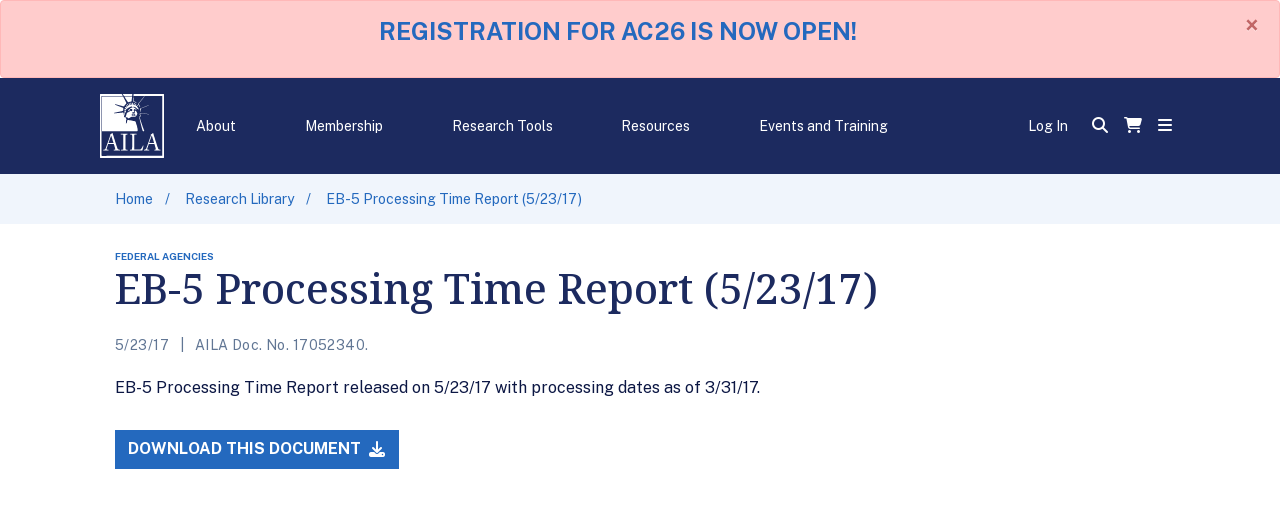

--- FILE ---
content_type: text/html; charset=UTF-8
request_url: https://www.aila.org/library/eb-5-processing-time-report-5-23-17
body_size: 27689
content:
<!DOCTYPE html>
    <html lang="en">
    <head>
        <meta charset="utf-8">        <meta name="viewport" content="width=device-width, initial-scale=1.0">
        <title>
            EB-5 Processing Time Report (5/23/17)        </title>
        <link href="/favicon.ico?1768482560" type="image/x-icon" rel="icon"><link href="/favicon.ico?1768482560" type="image/x-icon" rel="shortcut icon">
<meta name="description" content="EB-5 Processing Time Report released on 5/23/17 with processing dates as of 3/31/17.">

            <!-- OpenGraph Meta Tags -->
            <meta property="og:title" content="EB-5 Processing Time Report (5/23/17)">
            <meta property="og:description" content="EB-5 Processing Time Report released on 5/23/17 with processing dates as of 3/31/17.">
            <meta property="og:type" content="article">
            <meta property="og:url" content="https://www.aila.org/library/eb-5-processing-time-report-5-23-17">
            <meta property="og:site_name" content="AILA">
            <meta property="og:locale" content="en_US">
            
            <!-- Twitter Card Meta Tags -->
            <meta name="twitter:card" content="summary">
            <meta name="twitter:title" content="EB-5 Processing Time Report (5/23/17)">
            <meta name="twitter:description" content="EB-5 Processing Time Report released on 5/23/17 with processing dates as of 3/31/17.">
            
<link rel="stylesheet" href="/frontend_theme/css/style.css?1768482568">
<link rel="stylesheet" href="/pages/page-builder/dist/css/styles.min.css?1768482873">
<link rel="stylesheet" href="/store_theme/css/feather/feather.css?1768482578">


<script>
    window.dataLayer = window.dataLayer || [];
    window.dataLayer.push(JSON.parse(`{"membershipType":"notLoggedIn","membershipStatus":"notLoggedIn"}`));
    window.dataLayer.push(JSON.parse(`{"documentType1":"Federal Agencies","doc_id":"17052340"}`));
</script>

<script>(function(w,d,s,l,i){w[l]=w[l]||[];w[l].push({'gtm.start':
new Date().getTime(),event:'gtm.js'});var f=d.getElementsByTagName(s)[0],
j=d.createElement(s),dl=l!='dataLayer'?'&l='+l:'';j.async=true;j.src=
'https://www.googletagmanager.com/gtm.js?id='+i+dl;f.parentNode.insertBefore(j,f);
})(window,document,'script','dataLayer','GTM-54VPBX96');</script>
            <script src="https://app.enzuzo.com/apps/enzuzo/static/js/__enzuzo-cookiebar.js?uuid=6c7de5d0-5eed-11ee-81f1-73ac5a2cfd09">
            </script>
                    <link href="/frontend_theme/css/icons/fontawesome/styles.min.css" rel="stylesheet" type="text/css">
                        <link href="/frontend_theme/css/icons/fontawesome6/styles.min.css" rel="stylesheet" type="text/css">
                        <link href="/frontend_theme/css/icons/icomoon/styles.min.css" rel="stylesheet" type="text/css">
                        <link href="/frontend_theme/css/icons/material/styles.min.css" rel="stylesheet" type="text/css">
                </head>
    <body class="">

    
        <noscript><iframe src="https://www.googletagmanager.com/ns.html?id=GTM-54VPBX96"
height="0" width="0" style="display:none;visibility:hidden" ez-type="cb" ez-cb-cat="analytics"></iframe></noscript>

            <div
        class="alert alert-danger alert-dismissible fade show global-alert-banner text-center"
        id="alert-banner"
        role="alert"
    >
        <p style="font-size: 24px;"><strong><a href="https://www.aila.org/shop/products/view/annual-conference">REGISTRATION FOR AC26 IS NOW OPEN!</a></strong></p>
        <button type="button" class="close" data-dismiss="alert" id="dismiss-alert-button" aria-label="Close">
            <span aria-hidden="true">&times;</span>
        </button>
    </div>
    <script>
        let bannerAlertAjaxUrl = "/api/pages/sessions/dismiss-banner";
    </script>
    <script src="/pages/js/banner-alerts.js?1768482570"></script>
        
<div class="container-fluid" id="aila-navbar">
    <div class="row text-white">
        <div class="col-12 bg-aila-navy-50 py-3">

                        <nav class="d-flex navbar navbar-expand-lg navbar-light p-0 content-width">
                <div class="logo mr-2">
                    <a href="https://www.aila.org">
                        <svg role="img" viewBox="0 0 64 64" fill="none" xmlns="http://www.w3.org/2000/svg" aria-label="American Immigration Lawyers Association" class="logo">
    <desc>American Immigration Lawyers Association</desc>
    <rect width="64" height="64" fill="#1C2A5F"/>
    <path d="M23.1574 2.586V2.62485L23.1872 2.64889C23.1971 2.73709 23.2234 2.82235 23.2646 2.89979C23.3059 2.97723 23.3611 3.04534 23.4273 3.1002C23.4217 3.11886 23.4221 3.13895 23.4285 3.15735C23.4348 3.17575 23.4467 3.19142 23.4624 3.20192C23.4892 3.37227 23.5717 3.52735 23.6955 3.64028C24.5457 5.35671 25.3836 7.07869 26.2566 8.78218C26.4687 9.19464 26.4932 9.43324 26.0988 9.74397C25.3454 10.3493 24.7267 11.1214 24.2863 12.006C24.0707 12.4314 23.8428 12.4555 23.4519 12.3501C20.8049 11.638 18.151 10.9481 15.5005 10.2508C15.2797 10.1934 15.0062 10.0011 14.8923 10.3691C14.7783 10.7372 15.1131 10.7557 15.32 10.8371C17.7986 11.8174 20.272 12.818 22.7647 13.7521C23.3046 13.9555 23.4852 14.2034 23.2906 14.773C23.1355 15.2115 23.0837 15.6831 23.1399 16.1473C23.224 16.8169 22.8944 16.9519 22.3808 17.0555C19.8461 17.5721 17.3154 18.1097 14.7888 18.6683C14.5136 18.7294 13.9737 18.6091 14.0281 19.1011C14.0859 19.632 14.5785 19.3157 14.8432 19.2861C17.4673 19.0734 20.0792 18.8496 22.6894 18.5518C23.3081 18.4815 23.536 18.6998 23.6167 19.2639C23.6683 19.7411 23.7515 20.2139 23.8656 20.6788C24.0637 20.0315 24.728 19.4636 24.1285 18.6591C24.6667 18.6424 24.984 18.4741 24.8981 17.836C24.8577 17.5512 24.8157 17.4013 24.5212 17.4568C24.2267 17.5123 24.104 17.3847 24.1022 17.0444C24.1022 16.6744 24.2617 16.5931 24.544 16.6615C25.0576 16.7854 25.0523 16.3693 25.1259 16.0511C25.2469 15.5388 24.8507 15.7015 24.6369 15.6812C24.3722 15.6442 24.2407 15.5739 24.3143 15.2447C24.3774 14.9543 24.4458 14.7804 24.7806 14.8655C25.0628 14.9358 25.3521 15.217 25.6238 14.7379C25.8955 14.2589 25.9095 13.9851 25.3608 13.7872C25.1382 13.7058 24.7508 13.6799 24.9997 13.1972C25.175 12.8643 25.296 12.8513 25.5922 13.0437C25.8411 13.2064 26.0462 13.6263 26.4231 13.4043C26.9297 13.1047 26.9052 12.8162 26.4845 12.3704C26.2811 12.154 25.6483 12.0967 26.076 11.5159C26.2391 11.2921 26.3775 11.1959 26.5791 11.4715C26.7246 11.6713 26.9297 11.8303 27.0524 12.043C27.3364 12.5295 27.5783 12.228 27.843 12.043C28.2549 11.7508 27.8658 11.5899 27.7466 11.4012C27.6232 11.2102 27.4817 11.0329 27.3241 10.8722C27.0665 10.6096 27.1278 10.4413 27.396 10.2267C27.701 9.98257 27.8044 10.1731 27.9342 10.4117C28.0716 10.6198 28.1969 10.8366 28.3093 11.0609C28.4951 11.5362 28.744 11.4919 29.1156 11.2828C29.596 11.0147 29.1788 10.7853 29.1156 10.5597C29.0421 10.3099 28.9328 10.0735 28.7913 9.85865C28.5933 9.53682 28.6879 9.37775 29 9.23533C29.3505 9.07997 29.4207 9.28897 29.4995 9.55531C29.5889 9.86419 29.7134 10.1638 29.787 10.4801C29.8606 10.7964 30.0044 10.9129 30.3462 10.85C30.7441 10.7687 30.7073 10.5412 30.6495 10.2471C30.6092 9.92614 30.5506 9.60805 30.4742 9.29452C30.3234 8.82287 30.5706 8.73964 30.9159 8.6897C31.3804 8.61756 31.1929 8.98194 31.2174 9.18354C31.2542 9.50353 31.2437 9.82906 31.2858 10.149C31.3138 10.3617 31.2069 10.6836 31.6364 10.641C31.9765 10.6059 32.1623 10.5282 32.1149 10.1194C32.0816 9.77727 32.1254 9.42584 32.1009 9.08181C32.0764 8.77108 32.1272 8.61387 32.4743 8.62311C32.8214 8.63236 32.9476 8.75258 32.888 9.11696C32.8284 9.48133 32.8038 9.8568 32.753 10.2156C32.7092 10.5264 32.7881 10.6947 33.1194 10.7021C33.3911 10.7021 33.6453 10.7779 33.6926 10.3562C33.7347 10.0159 33.8766 9.68849 33.917 9.35001C33.9608 8.98009 34.0782 8.9098 34.4271 9.02078C34.8039 9.13915 34.7987 9.32596 34.6655 9.62745C34.5455 9.87364 34.4446 10.1297 34.364 10.3932C34.3061 10.6096 33.9993 10.8852 34.4621 11.0461C34.7917 11.1626 35.0757 11.3032 35.2194 10.7945C35.3191 10.5376 35.4326 10.2869 35.5595 10.0436C35.6734 9.76617 35.7961 9.63485 36.0994 9.8346C36.4026 10.0344 36.4815 10.1786 36.2361 10.469C36.1137 10.6019 36.0146 10.7565 35.9434 10.9259C35.854 11.1682 35.3596 11.342 35.8259 11.7046C36.2098 12.0042 36.5271 12.13 36.8163 11.5899C36.929 11.4188 37.0551 11.2579 37.1932 11.109C37.386 10.8593 37.5315 10.9999 37.6612 11.1793C37.7664 11.3254 38.0013 11.429 37.7647 11.6824C37.4982 11.9653 36.9496 12.1318 37.0267 12.5443C37.0915 12.892 37.5368 13.1491 37.7752 13.4691C38.3011 14.1886 38.6517 14.9839 38.6517 15.9401C38.4571 15.2003 37.8856 14.9895 37.3036 14.8008C37.0797 14.7135 36.8848 14.5593 36.7427 14.3569C35.9728 13.4233 34.8985 12.8291 33.7329 12.6922C33.5453 12.6663 33.2491 12.5239 33.179 12.8532C33.1089 13.1824 33.342 13.2712 33.5962 13.3637C34.8232 13.8131 35.719 14.712 36.5148 15.7478C36.5588 15.7868 36.5879 15.8413 36.5966 15.9012C36.6053 15.961 36.593 16.0222 36.5622 16.0733C36.3588 16.1713 36.2659 15.9568 36.1379 15.8662C35.7876 15.5873 35.4039 15.3585 34.9968 15.1855C34.1448 14.8822 33.7995 15.1393 33.8276 16.0641C33.8447 16.4326 33.8845 16.7996 33.9468 17.1627C34.0782 18.0265 33.9468 18.2263 33.1316 18.1393C33.0061 18.1164 32.8771 18.1307 32.7588 18.1807C32.6406 18.2306 32.5378 18.3143 32.462 18.4223C32.365 18.5172 32.2955 18.6391 32.2613 18.774C32.2272 18.9088 32.2299 19.0511 32.2692 19.1844C32.3849 19.5302 32.6741 19.3379 32.8915 19.3841C33.3841 19.4895 33.8784 19.0882 34.3885 19.4378C34.5971 19.5802 34.7391 19.3434 34.7251 19.0956C34.704 18.635 34.6357 18.1708 34.6532 17.7139C34.669 17.3163 34.6339 16.7891 35.1125 16.6763C35.591 16.5635 35.9767 16.8206 36.2203 17.331C36.5008 17.8781 36.8086 18.4091 37.1424 18.9217C37.246 19.0708 37.3072 19.2479 37.3186 19.4324C37.3301 19.6169 37.2915 19.801 37.2072 19.963C36.9794 20.4365 36.7427 20.9063 36.5481 21.3928C36.152 22.386 35.428 22.7411 34.4569 22.6875C33.9748 22.6635 33.4927 22.6986 33.0107 22.6746C32.1305 22.6267 31.2556 22.8442 30.4882 23.3016C30.22 23.4569 29.9448 23.5975 29.6731 23.7455C28.2392 24.5205 28.2322 24.5297 27.091 23.3404C26.7544 22.989 26.4599 23.1555 26.1409 23.3219C25.8219 23.4884 25.6851 23.6401 25.8482 24.0618C25.9603 24.3484 25.9831 24.6388 26.2303 24.883C26.5967 25.2529 26.4792 25.695 26.2198 26.0797C26.0692 26.2789 25.9733 26.5179 25.9424 26.7706C25.9115 27.0233 25.9468 27.2801 26.0445 27.5131C26.183 27.8738 26.0831 28.2382 25.9849 28.5988C25.8867 28.9595 25.7342 29.2998 25.9849 29.6957C26.8614 29.1611 26.9192 28.216 27.1278 27.3374C27.1499 27.1774 27.1639 27.0163 27.1699 26.8547C27.2821 25.9632 27.3364 26.0075 28.1673 26.026C29.9097 26.063 31.561 26.6179 33.2508 26.9028C33.9625 27.0211 34.7671 27.06 35.3351 27.4576C35.903 27.8553 35.861 28.8134 36.1572 29.4922C36.9127 31.2216 37.1126 33.1193 37.5841 34.9337C37.7349 35.5127 37.6525 36.1286 37.6104 36.7278C37.4842 37.2698 37.0723 37.1607 36.7147 37.1607H3.77333C3.22816 37.1607 2.68125 37.1792 2.13608 37.1884L1.97656 37.0386C1.98708 36.739 2.00636 36.4393 2.00636 36.1397C2.00636 25.1962 2.00227 14.2515 1.99409 3.3055C1.99409 2.68773 2.11855 2.49352 2.74085 2.49537C9.30562 2.52127 15.8704 2.51202 22.4369 2.51572C22.6806 2.51942 22.919 2.56381 23.1574 2.586ZM32.0974 21.0728L32.0886 21.058C32.3323 21.243 31.866 21.9606 32.4217 21.759C33.3069 21.439 34.1519 21.6388 35.0143 21.685C35.4052 21.7072 35.5402 21.5574 35.4596 21.1616C35.3666 20.6714 34.4726 19.8391 34.0081 19.7799C33.1316 19.669 32.3323 19.7892 31.7135 20.5494C31.5785 20.7158 31.2875 20.7954 31.5014 21.0802C31.6802 21.3262 31.8993 21.3428 32.0957 21.0728H32.0974ZM26.0568 17.1405C25.9989 17.2663 25.9481 17.3902 25.8815 17.5105C25.2837 18.6628 24.6544 19.8003 24.3196 21.0839C24.1766 21.5199 24.0928 21.9751 24.0707 22.436C24.0707 22.8836 24.6369 23.5217 25.1224 23.6049C25.7307 23.7085 25.6168 23.1259 25.7202 22.817C26.1251 21.5981 26.4775 20.3589 26.8596 19.1307C26.9157 18.9458 26.9069 18.6702 27.1541 18.6461C28.0534 18.5555 28.7668 18.1042 29.4575 17.5142C30.0307 17.024 30.6652 16.4469 31.4734 17.1313C31.4909 17.1445 31.5112 17.1531 31.5326 17.1563C31.5539 17.1595 31.5757 17.1573 31.5961 17.1498C31.8019 17.0408 31.9792 16.8801 32.1122 16.6817C32.2451 16.4833 32.3298 16.2534 32.3586 16.0123C32.4129 15.6313 32.3393 15.2891 31.9081 15.1356C31.3258 14.9283 30.6998 14.8994 30.1026 15.0523C29.8904 15.1023 29.6783 15.167 29.6345 15.4574C29.6121 15.5754 29.6315 15.698 29.689 15.802C29.7465 15.9059 29.8381 15.9841 29.9465 16.0215C29.5065 16.3674 29.0701 16.7059 28.6371 17.0592C28.4425 17.2201 28.2444 17.2978 28.0463 17.1257C27.8009 16.9149 28.0621 16.7558 28.1463 16.6042C28.6152 15.7922 29.2463 15.0979 29.9956 14.5696C30.6673 14.0928 31.3982 13.7163 32.1675 13.4506C32.3218 13.3969 32.6058 13.4025 32.4568 13.0585C32.2815 12.6645 31.6381 12.3186 31.2437 12.4758C29.1665 13.3026 27.1313 14.1997 25.6658 16.0918C25.4783 16.3341 25.2609 16.5505 25.3468 16.8631C25.4397 17.2164 25.8043 17.0018 26.0568 17.1405Z" fill="white"/>
    <path d="M62.3084 61.7305C62.3189 61.5012 62.3365 61.2718 62.3365 61.0406C62.3365 41.6247 62.3435 22.2101 62.3575 2.7966C62.3575 2.05676 62.1436 1.94948 61.5178 1.94948C52.4025 1.96983 43.2872 1.94948 34.1719 1.97723C33.5619 1.97723 33.3217 1.8718 33.3883 1.156C33.4935 0.0221952 33.4462 0.0166458 34.5155 0.0166458C44.1099 0.0166458 53.7044 0.0110976 63.2988 0C63.8948 0 64 0.168314 64 0.765736C63.9836 21.5195 63.9795 42.2746 63.9877 63.0308C63.9877 63.9834 63.9877 63.9834 63.0902 63.9834C42.3237 63.9834 21.5577 63.9889 0.79233 64C0.177047 64 0 63.8742 0 63.188C0.0210353 42.3849 0.0210353 21.583 0 0.782382C0 0.140569 0.16127 1.80629e-06 0.748507 0.00185141C7.51838 0.0252797 14.2871 0.0252797 21.0546 0.00185141C21.6085 0.00185141 21.9504 0.125773 22.1537 0.693602C22.3276 1.11457 22.5255 1.52408 22.7462 1.91989C22.485 1.93284 22.2203 1.95688 21.9609 1.95688C15.3681 1.95688 8.77349 1.96798 2.18066 1.94394C1.59869 1.94394 1.45319 2.09375 1.45319 2.70967C1.47072 22.1712 1.47072 41.6327 1.45319 61.0943C1.45319 61.6751 1.54785 61.8804 2.15437 61.8804C22.0012 61.8606 41.848 61.852 61.6949 61.8545C61.9122 61.8545 62.1542 61.9932 62.3084 61.7305Z" fill="white"/>
    <path d="M51.5703 49.8965C50.8253 49.8965 50.0803 49.915 49.337 49.8965C48.9777 49.8836 48.7813 49.989 48.6621 50.3663C48.2309 51.7202 47.7506 53.0556 47.3281 54.4132C47.0144 55.4176 47.2037 55.658 48.2046 55.6617C48.4448 55.6617 48.6849 55.6617 48.9268 55.6617C49.2371 55.6617 49.2634 55.8929 49.2564 56.1389C49.2494 56.3849 49.2055 56.5902 48.8883 56.5699C47.3609 56.4589 45.8281 56.4589 44.3008 56.5699C43.9818 56.5958 43.9397 56.4219 43.9397 56.1519C43.9397 55.8818 43.9695 55.597 44.3148 55.6673C45.6173 55.904 46.0573 55.0255 46.4552 53.9564C47.9189 50.0038 49.3055 46.0216 50.692 42.0394C50.8393 41.6177 51.0742 41.1941 50.7744 40.7243C50.5816 40.421 50.8621 40.3803 51.0321 40.3174C51.6541 40.0889 52.2208 39.7189 52.6921 39.2335C53.0585 38.8636 53.1549 39.0227 53.2811 39.437C54.1979 42.4223 55.1182 45.4057 56.0631 48.3817C56.6801 50.3256 57.3269 52.2658 57.9913 54.1876C58.3927 55.3491 58.8292 55.6414 60.0019 55.6673C60.3157 55.6673 60.619 55.6247 60.6207 56.1352C60.6225 56.6457 60.3104 56.5921 60.0019 56.5699C58.2983 56.4663 56.5905 56.4663 54.8868 56.5699C54.5888 56.5847 54.3802 56.581 54.361 56.1704C54.3417 55.7598 54.4889 55.6617 54.8588 55.6562C55.8702 55.6414 55.9964 55.4583 55.7055 54.4095C55.3303 53.0593 54.9149 51.7202 54.5345 50.3719C54.4381 50.0297 54.2803 49.891 53.9297 49.9021C53.1427 49.928 52.3521 49.9113 51.5668 49.9113L51.5703 49.8965ZM51.6053 49.0901C52.2837 49.0901 52.9621 49.079 53.6405 49.0901C53.9806 49.0901 54.1296 49.0272 54.0033 48.6203C53.3267 46.4544 52.6659 44.2848 51.998 42.1152C51.9577 41.9858 51.9419 41.8082 51.7981 41.7823C51.5931 41.7472 51.572 41.9673 51.5247 42.1023C50.7604 44.2885 50.0066 46.4784 49.2459 48.6628C49.1109 49.0494 49.2774 49.0919 49.5754 49.0864C50.2485 49.0827 50.9269 49.0882 51.6053 49.0901V49.0901Z" fill="white"/>
    <path d="M16.8194 56.5589C15.9429 56.5589 15.0664 56.5422 14.1899 56.5589C13.8394 56.5681 13.7184 56.4405 13.7184 56.0854C13.7184 55.7303 13.8481 55.6248 14.1531 55.6452C14.3283 55.6564 14.5039 55.6564 14.679 55.6452C15.1208 55.6193 15.3294 55.3733 15.2242 54.9053C14.8613 53.3147 14.36 51.761 13.8797 50.211C13.792 49.9262 13.622 49.8837 13.3836 49.8855C11.7849 49.8855 10.1862 49.8966 8.58928 49.8855C8.47007 49.8717 8.35026 49.9052 8.25309 49.9793C8.15593 50.0535 8.08832 50.1631 8.0634 50.2869C7.60238 51.6815 7.11155 53.0613 6.68734 54.4707C6.40336 55.4084 6.59969 55.6415 7.51823 55.6489C7.76014 55.6489 8.00029 55.6489 8.2422 55.6489C8.60681 55.6322 8.59279 55.8856 8.59279 56.1557C8.59279 56.4257 8.50514 56.5737 8.21065 56.5552C6.70489 56.4461 5.19381 56.4461 3.68805 56.5552C3.39531 56.5792 3.2989 56.4535 3.30416 56.1594C3.30942 55.8653 3.30416 55.6359 3.66526 55.647C3.77395 55.647 3.88613 55.6341 3.99306 55.647C4.83623 55.771 5.30602 55.3086 5.58824 54.5373C6.33324 52.4898 7.09227 50.4478 7.82675 48.3984C8.59279 46.2658 9.3413 44.1258 10.0881 41.9858C10.23 41.5808 10.4123 41.1776 10.1634 40.7263C9.98813 40.3989 10.2826 40.3452 10.4719 40.2676C11.0526 40.0529 11.5812 39.7056 12.0198 39.2503C12.3827 38.8508 12.5141 38.9691 12.6561 39.4352C13.6132 42.5475 14.5808 45.6567 15.559 48.7628C16.1357 50.5791 16.7422 52.3862 17.3663 54.1858C17.7747 55.3603 18.1937 55.6378 19.3822 55.6507C19.6959 55.6507 19.9957 55.5952 19.9869 56.1168C19.9782 56.6384 19.6591 56.5589 19.3611 56.5515C18.9229 56.5385 18.4847 56.5127 18.0499 56.5053C17.6152 56.4979 17.219 56.5053 16.8036 56.5053L16.8194 56.5589ZM11.0013 49.0902C11.6797 49.0902 12.3599 49.0791 13.0383 49.0902C13.3748 49.0902 13.5168 49.0421 13.3888 48.6241C12.7087 46.4582 12.0549 44.2831 11.387 42.1116C11.3502 41.9877 11.3414 41.8009 11.1871 41.7861C10.9891 41.7657 10.9628 41.9711 10.9119 42.1116C10.1599 44.2738 9.41667 46.4415 8.65239 48.6C8.51917 48.97 8.59279 49.0994 8.96792 49.092C9.64456 49.0809 10.3229 49.092 11.0013 49.0902Z" fill="white"/>
    <path d="M34.6059 55.5989C36.3115 55.6082 38.0171 55.6248 39.7245 55.6248C40.2889 55.6248 40.7114 55.2919 41.0848 54.885C41.8333 54.0637 42.3592 53.0705 42.7974 52.0292C42.8956 51.7998 42.9131 51.4355 43.3233 51.6075C43.7335 51.7795 43.446 52.0495 43.4022 52.2493C43.1322 53.4811 42.8062 54.7019 42.5572 55.9485C42.4608 56.4294 42.2925 56.5737 41.8263 56.5644C39.0262 56.5126 36.2238 56.4806 33.4191 56.4682C32.4568 56.4682 31.4909 56.52 30.5338 56.5496C30.2288 56.5607 29.915 56.6384 29.9238 56.1075C29.9238 55.6692 30.1446 55.6488 30.4672 55.6433C32.0974 55.6119 32.1079 55.6045 32.1272 53.8677C32.1599 50.6124 32.1856 47.3577 32.2043 44.1036C32.2043 43.2269 32.136 42.3521 32.1342 41.4753C32.1342 40.8298 31.8678 40.5357 31.2578 40.5727C31.0176 40.5894 30.7757 40.5727 30.5355 40.5727C30.185 40.5931 30.1026 40.3989 30.0991 40.0622C30.0991 39.6831 30.2744 39.6775 30.5566 39.6794C32.4375 39.6794 34.3201 39.6923 36.2011 39.6794C36.5341 39.6794 36.6866 39.7719 36.6884 40.1362C36.6901 40.5006 36.4798 40.5727 36.1765 40.5801C35.698 40.5931 35.2142 40.4987 34.7409 40.6356C34.2903 40.6671 34.3289 41.0314 34.3201 41.3459C34.2939 42.3816 34.2676 43.4156 34.257 44.4495C34.2237 48.0155 34.2027 51.5816 34.2868 55.1476C34.2956 55.3585 34.2343 55.6655 34.6059 55.5989Z" fill="white"/>
    <path d="M23.3315 48.0769C23.3315 45.9757 23.3315 43.8746 23.3315 41.7734C23.3315 40.7783 23.1457 40.6026 22.2184 40.5841C21.8678 40.5841 21.5172 40.5638 21.1666 40.5841C20.816 40.6045 20.7143 40.4454 20.7161 40.094C20.7178 39.7425 20.8686 39.6852 21.1613 39.6871C23.1316 39.6982 25.102 39.6982 27.0723 39.6871C27.3475 39.6871 27.5315 39.7019 27.528 40.0773C27.528 40.4103 27.4597 40.5656 27.0986 40.5915C25.5209 40.7006 25.5209 40.7136 25.4964 42.3838C25.4473 46.4739 25.4549 50.5627 25.5192 54.6504C25.5332 55.4845 25.6804 55.6418 26.4973 55.6529C26.7374 55.6529 26.9794 55.6695 27.2195 55.6529C27.5701 55.6196 27.663 55.7953 27.6595 56.143C27.656 56.4907 27.5631 56.5813 27.2388 56.5629C25.2535 56.4513 23.264 56.4513 21.2788 56.5629C20.9562 56.5813 20.8493 56.45 20.8528 56.1282C20.8563 55.8064 20.9124 55.6362 21.2507 55.6529C21.6224 55.6695 21.9957 55.6639 22.3674 55.6529C23.0826 55.6362 23.3139 55.4106 23.3157 54.6578C23.3262 52.4641 23.3157 50.2705 23.3157 48.0787L23.3315 48.0769Z" fill="white"/>
    <path d="M24.3594 2.50977H27.3113C28.733 2.50977 30.1529 2.52456 31.5728 2.50977C32.0075 2.50977 32.1337 2.61334 32.0653 3.09424C31.8813 4.38896 31.7393 5.69848 31.6148 7.0043C31.578 7.39827 31.4693 7.55918 31.0732 7.58508C30.1538 7.63242 29.25 7.85422 28.4052 8.23984C28.1598 8.35266 28.0265 8.32677 27.8688 8.08447C26.7276 6.31255 25.5707 4.54988 24.4225 2.78166C24.3905 2.69424 24.3693 2.60287 24.3594 2.50977V2.50977Z" fill="white"/>
    <path d="M49.008 20.044C48.7906 20.2974 48.5575 20.229 48.3331 20.2123C45.8632 19.9922 43.4091 19.7666 40.955 19.5502C40.2819 19.491 39.9821 19.9848 40.2713 20.6488C40.3345 20.7931 40.4028 20.9374 40.4677 21.0835C40.9129 22.1008 40.8007 22.4522 39.8261 22.7629C39.458 22.8794 39.4755 22.9183 39.6087 23.2901C40.0312 24.4239 40.3572 25.5984 40.7254 26.7544C41.7771 30.0836 42.8657 33.387 44.1559 36.6183C44.3452 37.0936 44.2365 37.2287 43.7825 37.1732C43.6301 37.1519 43.4756 37.1519 43.3232 37.1732C42.8517 37.2509 42.6431 37.0493 42.5099 36.5554C41.3056 32.0923 40.1697 27.6144 39.16 23.0977C39.0653 22.6797 39.0776 22.5114 39.5351 22.4022C40.3678 22.2025 40.4519 21.864 39.9523 21.1464C39.7829 20.89 39.692 20.585 39.692 20.2724C39.692 19.9599 39.7829 19.6548 39.9523 19.3985C39.9881 19.3296 40.0438 19.2746 40.1112 19.2413C40.1787 19.2081 40.2544 19.1983 40.3274 19.2135L49.008 20.044Z" fill="white"/>
    <path d="M22.6262 0.0166016H28.7615C29.8326 0.0166016 30.9036 0.0258496 31.9747 0.0166016C32.2814 0.0166016 32.4375 0.0905864 32.3568 0.442012C32.3551 0.464787 32.3551 0.487673 32.3568 0.510449C32.2236 1.96979 32.2236 1.96979 30.8072 1.97164C28.751 1.97164 26.6966 1.94944 24.6421 1.98643C24.1004 1.99568 23.7376 1.85881 23.4746 1.34647C23.252 0.91736 22.9628 0.538191 22.6262 0.0166016Z" fill="white"/>
    <path d="M44.4338 2.57812L41.3013 6.46229C40.4634 7.49807 39.6342 8.53939 38.784 9.56223C38.5281 9.86926 38.4598 10.0709 38.784 10.4075C39.3275 10.979 39.7078 11.6893 40.0672 12.4032C40.1356 12.5419 40.3389 12.7084 40.0532 12.8453C39.8446 12.947 39.7026 12.9359 39.5834 12.677C39.2027 11.8188 38.6857 11.0356 38.0548 10.3613C37.8795 10.1652 37.8953 10.0357 38.0548 9.84152C40.0251 7.46293 41.9919 5.08064 43.9552 2.69465C44.0411 2.58737 44.1358 2.49304 44.4338 2.57812Z" fill="white"/>
    <path d="M48.7279 11.1292C48.5526 11.5712 48.2932 11.5842 48.081 11.6692C45.8741 12.5533 43.6671 13.4393 41.4532 14.3012C41.0342 14.464 40.8081 14.6138 40.9273 15.1724C41.0509 15.8533 41.0722 16.5505 40.9904 17.2384C40.9729 17.4086 41.0675 17.7045 40.731 17.6786C40.475 17.6583 40.3453 17.551 40.3804 17.2365C40.4475 16.4297 40.4044 15.6168 40.2524 14.8228C40.2156 14.6194 40.2331 14.4862 40.454 14.3992C43.1675 13.332 45.8846 12.263 48.7279 11.1292Z" fill="white"/>
    <path d="M33.8664 4.97514C33.8664 5.68909 33.6911 6.47886 33.9155 7.09848C34.1644 7.77174 35.0952 7.59418 35.6492 7.9789C35.9033 8.16386 36.1856 8.28593 36.4555 8.4376C36.5747 8.50419 36.7027 8.57262 36.587 8.74464C36.5719 8.77537 36.5508 8.80236 36.525 8.82382C36.4993 8.84529 36.4695 8.86072 36.4377 8.86912C36.4059 8.87752 36.3727 8.87867 36.3404 8.87252C36.3081 8.86636 36.2775 8.85303 36.2504 8.83341C35.4012 8.3097 34.4771 7.93491 33.5141 7.72365C33.3177 7.67926 33.3248 7.52759 33.3283 7.35373C33.3581 5.87405 33.3738 4.40731 33.3984 2.93503C33.3984 2.76671 33.3353 2.52811 33.6122 2.52441C33.9243 2.52441 33.8612 2.78151 33.8629 2.97572C33.8682 3.63787 33.8647 4.30928 33.8664 4.97514Z" fill="white"/>
    <path d="M32.0971 21.0727C32.9 20.1479 34.0359 20.0887 34.6898 21.0727C33.7589 20.8655 32.9368 21.1208 32.0884 21.0597L32.0971 21.0727Z" fill="white"/>
</svg>
                    </a>
                </div>

                <ul class="navbar-nav text-center d-none d-lg-flex justify-content-md-between">
                                            <li class="nav-item nav-link text-white px-1"
                            onclick="
                                toggleNav('nav-menu-54');
                                toggleSelect(this)"
                            style="cursor: pointer"
                            id="nav-link-selector-54"
                        >
                            About                        </li>
                                            <li class="nav-item nav-link text-white px-1"
                            onclick="
                                toggleNav('nav-menu-62');
                                toggleSelect(this)"
                            style="cursor: pointer"
                            id="nav-link-selector-62"
                        >
                            Membership                        </li>
                                            <li class="nav-item nav-link text-white px-1"
                            onclick="
                                toggleNav('nav-menu-66');
                                toggleSelect(this)"
                            style="cursor: pointer"
                            id="nav-link-selector-66"
                        >
                            Research Tools                        </li>
                                            <li class="nav-item nav-link text-white px-1"
                            onclick="
                                toggleNav('nav-menu-69');
                                toggleSelect(this)"
                            style="cursor: pointer"
                            id="nav-link-selector-69"
                        >
                            Resources                        </li>
                                            <li class="nav-item nav-link text-white px-1"
                            onclick="
                                toggleNav('nav-menu-76');
                                toggleSelect(this)"
                            style="cursor: pointer"
                            id="nav-link-selector-76"
                        >
                            Events and Training                        </li>
                                    </ul>

                <div class="d-flex justify-content-end align-items-center ml-auto">
                                            <div class="mx-3 d-none d-lg-block">
                            <a href="/my-aila/login" title="Log In" class="text-white">Log In</a>                        </div>
                                        <div>
                        <a href="/library" class="search-link"><span class="fas fa-search p-2"></span></a>                    </div>
                                        <div style="position: relative">
                        <a href="https://www.aila.org/shop/customers/view-shopping-cart" class="text-white">
                            <span class="fas fa-shopping-cart p-2"></span>
                            <span class="d-none">
                            You have 0 items in your cart
                            </span>
                                                    </a>
                    </div>
                    <div>
                        <span
                            class="fa fa-bars p-2" style="cursor: pointer"
                            data-icon-swaps='["fa-times","fa-bars"]'
                            onclick="toggleNav('side-nav'); swapIcon(this);"
                            id="menu-icon"
                        ></span>
                    </div>
                </div>
            </nav>

        </div>
    </div>
</div>

<div class="container-fluid" id="aila-navmenus">
            <div
            class="container-fluid menu bg-aila-navy-90 text-white"
            style="left: 0; right: 0; z-index: 1000; display: none; position: absolute"
            id="nav-menu-54"
        >
            <div class="content-width">
                <div class="row no-gutters links">
                    <div class="col-1">&nbsp;</div>
                                                <div class="col">
                                <div class="link">

                        <a class="text-white" href="/about">About AILA</a>

                    </div>
                <div class="link">

                        <a class="text-white" href="/about/press-releases">Press Room</a>

                    </div>
                <div class="link">

                        <a class="text-white" href="/awards">Annual Awards</a>

                    </div>
                <div class="link">

                        <a class="text-white" href="https://recruiting.paylocity.com/Recruiting/Jobs/All/41c89932-9106-4850-addf-5bb8238cd8e9/American-Immigration-CouncilLawyers-Association">Job Listings</a>

                    </div>
                                    </div>
                                        </div>
            </div>
        </div>
                <div
            class="container-fluid menu bg-aila-navy-90 text-white"
            style="left: 0; right: 0; z-index: 1000; display: none; position: absolute"
            id="nav-menu-62"
        >
            <div class="content-width">
                <div class="row no-gutters links">
                    <div class="col-1">&nbsp;</div>
                                                <div class="col">
                                <div class="link">

                        <a class="text-white" href="/join">Join AILA</a>

                    <div class="link sub-link">

                        <a class="text-white" href="/join-member">For Attorneys</a>

                    </div>
                <div class="link sub-link">

                        <a class="text-white" href="/library/law-student-benefits">For Law Students</a>

                    </div>
                <div class="link sub-link">

                        <a class="text-white" href="/library/aila-to-launch-new-initiative-for-immigration-paralegals">For Paralegals</a>

                    </div>
                <div class="link sub-link">

                        <a class="text-white" href="/international-associate-benefits">For International Practitioners</a>

                    </div>
                </div>
                <div class="link">

                        <a class="text-white" href="/eligibility">Eligibility</a>

                    </div>
                                    </div>
                                        </div>
            </div>
        </div>
                <div
            class="container-fluid menu bg-aila-navy-90 text-white"
            style="left: 0; right: 0; z-index: 1000; display: none; position: absolute"
            id="nav-menu-66"
        >
            <div class="content-width">
                <div class="row no-gutters links">
                    <div class="col-1">&nbsp;</div>
                                                <div class="col">
                                <div class="link">

                        <a class="text-white" href="/library">Research Library</a>

                    </div>
                <div class="link">

                        <a class="text-white" href="/books-and-publications">Books and Publications</a>

                    </div>
                <div class="link">

                        <a class="text-white" href="https://ailalink.aila.org/login.html">AILALink</a>

                    </div>
                <div class="link">

                        <a class="text-white" href="https://www.aila.org/library/new-aila-academic-adoption">Academic Adoption</a>

                    </div>
                                    </div>
                                        </div>
            </div>
        </div>
                <div
            class="container-fluid menu bg-aila-navy-90 text-white"
            style="left: 0; right: 0; z-index: 1000; display: none; position: absolute"
            id="nav-menu-69"
        >
            <div class="content-width">
                <div class="row no-gutters links">
                    <div class="col-1">&nbsp;</div>
                                                <div class="col">
                                <div class="link">

                        <a class="text-white" href="https://ailalawyer.com/">Find an Immigration Lawyer</a>

                    </div>
                <div class="link">

                        <a class="text-white" href="/immigration-news">Immigration News</a>

                    </div>
                <div class="link">

                        <a class="text-white" href="/featured-issues">Featured Issues</a>

                    </div>
                <div class="link">

                        <a class="text-white" href="/advocacy-tools">Advocacy Tools</a>

                    </div>
                                    </div>
                                                    <div class="col">
                                <div class="link">

                        <a class="text-white" href="https://www.aila.org/library/client-information">Military Assistance Program</a>

                    </div>
                                    </div>
                                        </div>
            </div>
        </div>
                <div
            class="container-fluid menu bg-aila-navy-90 text-white"
            style="left: 0; right: 0; z-index: 1000; display: none; position: absolute"
            id="nav-menu-76"
        >
            <div class="content-width">
                <div class="row no-gutters links">
                    <div class="col-1">&nbsp;</div>
                                                <div class="col">
                                <div class="link">

                        <a class="text-white" href="/calendar">Calendar</a>

                    </div>
                <div class="link">

                        <a class="text-white" href="/cle-center">CLE Center</a>

                    </div>
                <div class="link">

                        <a class="text-white" href="/conferences">Conferences</a>

                    </div>
                <div class="link">

                        <a class="text-white" href="https://www.aila.org/shop/products?SearchTerm=&SearchCategory=online-course">Online Courses</a>

                    </div>
                                    </div>
                                                    <div class="col">
                                <div class="link">

                        <a class="text-white" href="https://www.aila.org/shop/products?SearchTerm=&SearchCategory=web-seminar">Web Seminars</a>

                    </div>
                <div class="link">

                        <a class="text-white" href="/library/tuition">Tuition Assistance</a>

                    </div>
                <div class="link">

                        <a class="text-white" href="https://www.aila.org/shop/products/view/annual-conference">AC26</a>

                    </div>
                                    </div>
                                        </div>
            </div>
        </div>
        </div>


<div
    class="navbar menu bg-aila-navy-50 text-white"
    style="right:0; z-index: 1000; display: none;"
    id="side-nav"
>
    <div id="side-nav-content">

        <div class="justify-content-end mb-3 d-none d-lg-flex">
            <span
                style="color: white; cursor: pointer" class="fas fa-times"
                onclick="toggleNav('side-nav'); swapIcon(document.getElementById('menu-icon'));"
            ></span>
        </div>

                <div class="d-lg-none" id="mobile-main-nav">
                                            <div class="row justify-content-between align-items-center mx-0 mb-2">
                    <div class="col p-0">
                        <a class="text-white" href="/about">
                            About                        </a>
                    </div>

                    
                    <div
                        class="col p-0 d-flex justify-content-end" style="cursor: pointer"
                        onclick="shiftNav('shift-54')"
                    >
                        <span class="fas fa-chevron-right" />
                    </div>

                    
                                </div>

                                            <div class="row justify-content-between align-items-center mx-0 mb-2">
                    <div class="col p-0">
                        <a class="text-white" href="/">
                            Membership                        </a>
                    </div>

                    
                    <div
                        class="col p-0 d-flex justify-content-end" style="cursor: pointer"
                        onclick="shiftNav('shift-62')"
                    >
                        <span class="fas fa-chevron-right" />
                    </div>

                    
                                </div>

                                            <div class="row justify-content-between align-items-center mx-0 mb-2">
                    <div class="col p-0">
                        <a class="text-white" href="/">
                            Research Tools                        </a>
                    </div>

                    
                    <div
                        class="col p-0 d-flex justify-content-end" style="cursor: pointer"
                        onclick="shiftNav('shift-66')"
                    >
                        <span class="fas fa-chevron-right" />
                    </div>

                    
                                </div>

                                            <div class="row justify-content-between align-items-center mx-0 mb-2">
                    <div class="col p-0">
                        <a class="text-white" href="/">
                            Resources                        </a>
                    </div>

                    
                    <div
                        class="col p-0 d-flex justify-content-end" style="cursor: pointer"
                        onclick="shiftNav('shift-69')"
                    >
                        <span class="fas fa-chevron-right" />
                    </div>

                    
                                </div>

                                            <div class="row justify-content-between align-items-center mx-0 mb-2">
                    <div class="col p-0">
                        <a class="text-white" href="/">
                            Events and Training                        </a>
                    </div>

                    
                    <div
                        class="col p-0 d-flex justify-content-end" style="cursor: pointer"
                        onclick="shiftNav('shift-76')"
                    >
                        <span class="fas fa-chevron-right" />
                    </div>

                    
                                </div>

                    </div>
        
                            <a href="/my-aila/login" title="Log In" class="btn btn-white-transparent text-uppercase my-3 d-lg-none">Log In</a>        
                <div id="secondary-nav-links">
                    <div class="row justify-content-between align-items-center mx-0 mb-2">
            <div class="col-9 p-0">
                <a class="text-white" href="/about">About Us</a>
            </div>
                            <div
                    class="col-3 p-0 d-flex justify-content-end"
                    style="cursor: pointer"
                >
                    <span
                        class="fas fa-plus"
                        data-icon-swaps='["fa-plus", "fa-minus"]'
                        onclick="
                            toggleNav('expansion-91','expansion');
                            swapIcon(this);
                            "
                    ></span>
                </div>
            
        </div>

                    <div
                class="expansion ml-3" style="display: none"
                id="expansion-91"
            >
                                    <div class="row justify-content-between align-items-center mx-0 mb-2">
                        <div class="sub-link col-9 p-0">
                            <a class="sub-link text-white" href="https://www.aila.org/about/leadership">Leadership and Governance</a>
                        </div>
                    </div>
                                    <div class="row justify-content-between align-items-center mx-0 mb-2">
                        <div class="sub-link col-9 p-0">
                            <a class="sub-link text-white" href="/about/national-office">National Office and Staff</a>
                        </div>
                    </div>
                                    <div class="row justify-content-between align-items-center mx-0 mb-2">
                        <div class="sub-link col-9 p-0">
                            <a class="sub-link text-white" href="https://www.aila.org/about/press">Press Releases</a>
                        </div>
                    </div>
                                    <div class="row justify-content-between align-items-center mx-0 mb-2">
                        <div class="sub-link col-9 p-0">
                            <a class="sub-link text-white" href="https://recruiting.paylocity.com/Recruiting/Jobs/All/41c89932-9106-4850-addf-5bb8238cd8e9/American-Immigration-CouncilLawyers-Association">Job Listings</a>
                        </div>
                    </div>
                
            </div>
                <div class="row justify-content-between align-items-center mx-0 mb-2">
            <div class="col-9 p-0">
                <a class="text-white" href="/advocacy-tools">Advocacy Tools</a>
            </div>
            
        </div>

                <div class="row justify-content-between align-items-center mx-0 mb-2">
            <div class="col-9 p-0">
                <a class="text-white" href="/join">Join AILA</a>
            </div>
            
        </div>

                <div class="row justify-content-between align-items-center mx-0 mb-2">
            <div class="col-9 p-0">
                <a class="text-white" href="https://8553775.hs-sites.com/knowledge">Help</a>
            </div>
            
        </div>

                </div>
        
                            <a href="/my-aila/login" title="Log In" class="btn btn-white-transparent text-uppercase my-5 d-none d-lg-block">Log In</a>        
                    <div class="row align-items-center mx-0 mb-2">
                <a class="text-white" href="/blog"> AILA Blog </a>
            </div>
                    <div class="row align-items-center mx-0 mb-2">
                <a class="text-white" href="https://ailalink.aila.org/login.html"> AILALink </a>
            </div>
                    <div class="row align-items-center mx-0 mb-2">
                <a class="text-white" href="https://www.americanimmigrationcouncil.org/"> American Immigration Council </a>
            </div>
                    <div class="row align-items-center mx-0 mb-2">
                <a class="text-white" href="https://careers.aila.org/jobseekers/"> Career Center </a>
            </div>
                    <div class="row align-items-center mx-0 mb-2">
                <a class="text-white" href="https://elearning.aila.org/"> eLearning </a>
            </div>
                    <div class="row align-items-center mx-0 mb-2">
                <a class="text-white" href="https://ailalawyer.com/"> Find an Immigration Lawyer </a>
            </div>
                    <div class="row align-items-center mx-0 mb-2">
                <a class="text-white" href="https://messages.aila.org/"> Message Center </a>
            </div>
                    <div class="row align-items-center mx-0 mb-2">
                <a class="text-white" href="/shop"> Shop </a>
            </div>
        
    </div>

                <div class="shift" style="display: none" id="shift-54">
                <div class="row justify-content-between align-items-center mx-0 mb-2">
                    <div class="col-1 p-0">
                            <span class="fas fa-chevron-left"
                                  style="cursor: pointer"
                                  onclick="shiftNav('shift-54')"
                            ></span>
                    </div>

                    <div class="col">
                        <div class="row">
                            <a class="text-white parent" href="/about">About</a>
                        </div>
                    </div>
                </div>
                                    <div class="row">
                        <div class="col offset-1">
                                    <div class="row justify-content-between align-items-center mx-0 mb-2">
            <div class="col-9 p-0">
                <a class="text-white" href="/about">About AILA</a>
            </div>
            
        </div>

                                </div>
                    </div>
                                    <div class="row">
                        <div class="col offset-1">
                                    <div class="row justify-content-between align-items-center mx-0 mb-2">
            <div class="col-9 p-0">
                <a class="text-white" href="/about/press-releases">Press Room</a>
            </div>
            
        </div>

                                </div>
                    </div>
                                    <div class="row">
                        <div class="col offset-1">
                                    <div class="row justify-content-between align-items-center mx-0 mb-2">
            <div class="col-9 p-0">
                <a class="text-white" href="/awards">Annual Awards</a>
            </div>
            
        </div>

                                </div>
                    </div>
                                    <div class="row">
                        <div class="col offset-1">
                                    <div class="row justify-content-between align-items-center mx-0 mb-2">
            <div class="col-9 p-0">
                <a class="text-white" href="https://recruiting.paylocity.com/Recruiting/Jobs/All/41c89932-9106-4850-addf-5bb8238cd8e9/American-Immigration-CouncilLawyers-Association">Job Listings</a>
            </div>
            
        </div>

                                </div>
                    </div>
                
            </div>

                    <div class="shift" style="display: none" id="shift-62">
                <div class="row justify-content-between align-items-center mx-0 mb-2">
                    <div class="col-1 p-0">
                            <span class="fas fa-chevron-left"
                                  style="cursor: pointer"
                                  onclick="shiftNav('shift-62')"
                            ></span>
                    </div>

                    <div class="col">
                        <div class="row">
                            <a class="text-white parent" href="/">Membership</a>
                        </div>
                    </div>
                </div>
                                    <div class="row">
                        <div class="col offset-1">
                                    <div class="row justify-content-between align-items-center mx-0 mb-2">
            <div class="col-9 p-0">
                <a class="text-white" href="/join">Join AILA</a>
            </div>
                            <div
                    class="col-3 p-0 d-flex justify-content-end"
                    style="cursor: pointer"
                >
                    <span
                        class="fas fa-plus"
                        data-icon-swaps='["fa-plus", "fa-minus"]'
                        onclick="
                            toggleNav('expansion-63','expansion');
                            swapIcon(this);
                            "
                    ></span>
                </div>
            
        </div>

                    <div
                class="expansion ml-3" style="display: none"
                id="expansion-63"
            >
                                    <div class="row justify-content-between align-items-center mx-0 mb-2">
                        <div class="sub-link col-9 p-0">
                            <a class="sub-link text-white" href="/join-member">For Attorneys</a>
                        </div>
                    </div>
                                    <div class="row justify-content-between align-items-center mx-0 mb-2">
                        <div class="sub-link col-9 p-0">
                            <a class="sub-link text-white" href="/library/law-student-benefits">For Law Students</a>
                        </div>
                    </div>
                                    <div class="row justify-content-between align-items-center mx-0 mb-2">
                        <div class="sub-link col-9 p-0">
                            <a class="sub-link text-white" href="/library/aila-to-launch-new-initiative-for-immigration-paralegals">For Paralegals</a>
                        </div>
                    </div>
                                    <div class="row justify-content-between align-items-center mx-0 mb-2">
                        <div class="sub-link col-9 p-0">
                            <a class="sub-link text-white" href="/international-associate-benefits">For International Practitioners</a>
                        </div>
                    </div>
                
            </div>
                                </div>
                    </div>
                                    <div class="row">
                        <div class="col offset-1">
                                    <div class="row justify-content-between align-items-center mx-0 mb-2">
            <div class="col-9 p-0">
                <a class="text-white" href="/eligibility">Eligibility</a>
            </div>
            
        </div>

                                </div>
                    </div>
                
            </div>

                    <div class="shift" style="display: none" id="shift-66">
                <div class="row justify-content-between align-items-center mx-0 mb-2">
                    <div class="col-1 p-0">
                            <span class="fas fa-chevron-left"
                                  style="cursor: pointer"
                                  onclick="shiftNav('shift-66')"
                            ></span>
                    </div>

                    <div class="col">
                        <div class="row">
                            <a class="text-white parent" href="/">Research Tools</a>
                        </div>
                    </div>
                </div>
                                    <div class="row">
                        <div class="col offset-1">
                                    <div class="row justify-content-between align-items-center mx-0 mb-2">
            <div class="col-9 p-0">
                <a class="text-white" href="/library">Research Library</a>
            </div>
            
        </div>

                                </div>
                    </div>
                                    <div class="row">
                        <div class="col offset-1">
                                    <div class="row justify-content-between align-items-center mx-0 mb-2">
            <div class="col-9 p-0">
                <a class="text-white" href="/books-and-publications">Books and Publications</a>
            </div>
            
        </div>

                                </div>
                    </div>
                                    <div class="row">
                        <div class="col offset-1">
                                    <div class="row justify-content-between align-items-center mx-0 mb-2">
            <div class="col-9 p-0">
                <a class="text-white" href="https://ailalink.aila.org/login.html">AILALink</a>
            </div>
            
        </div>

                                </div>
                    </div>
                                    <div class="row">
                        <div class="col offset-1">
                                    <div class="row justify-content-between align-items-center mx-0 mb-2">
            <div class="col-9 p-0">
                <a class="text-white" href="https://www.aila.org/library/new-aila-academic-adoption">Academic Adoption</a>
            </div>
            
        </div>

                                </div>
                    </div>
                
            </div>

                    <div class="shift" style="display: none" id="shift-69">
                <div class="row justify-content-between align-items-center mx-0 mb-2">
                    <div class="col-1 p-0">
                            <span class="fas fa-chevron-left"
                                  style="cursor: pointer"
                                  onclick="shiftNav('shift-69')"
                            ></span>
                    </div>

                    <div class="col">
                        <div class="row">
                            <a class="text-white parent" href="/">Resources</a>
                        </div>
                    </div>
                </div>
                                    <div class="row">
                        <div class="col offset-1">
                                    <div class="row justify-content-between align-items-center mx-0 mb-2">
            <div class="col-9 p-0">
                <a class="text-white" href="https://ailalawyer.com/">Find an Immigration Lawyer</a>
            </div>
            
        </div>

                                </div>
                    </div>
                                    <div class="row">
                        <div class="col offset-1">
                                    <div class="row justify-content-between align-items-center mx-0 mb-2">
            <div class="col-9 p-0">
                <a class="text-white" href="/immigration-news">Immigration News</a>
            </div>
            
        </div>

                                </div>
                    </div>
                                    <div class="row">
                        <div class="col offset-1">
                                    <div class="row justify-content-between align-items-center mx-0 mb-2">
            <div class="col-9 p-0">
                <a class="text-white" href="/featured-issues">Featured Issues</a>
            </div>
            
        </div>

                                </div>
                    </div>
                                    <div class="row">
                        <div class="col offset-1">
                                    <div class="row justify-content-between align-items-center mx-0 mb-2">
            <div class="col-9 p-0">
                <a class="text-white" href="/advocacy-tools">Advocacy Tools</a>
            </div>
            
        </div>

                                </div>
                    </div>
                                    <div class="row">
                        <div class="col offset-1">
                                    <div class="row justify-content-between align-items-center mx-0 mb-2">
            <div class="col-9 p-0">
                <a class="text-white" href="https://www.aila.org/library/client-information">Military Assistance Program</a>
            </div>
            
        </div>

                                </div>
                    </div>
                
            </div>

                    <div class="shift" style="display: none" id="shift-76">
                <div class="row justify-content-between align-items-center mx-0 mb-2">
                    <div class="col-1 p-0">
                            <span class="fas fa-chevron-left"
                                  style="cursor: pointer"
                                  onclick="shiftNav('shift-76')"
                            ></span>
                    </div>

                    <div class="col">
                        <div class="row">
                            <a class="text-white parent" href="/">Events and Training</a>
                        </div>
                    </div>
                </div>
                                    <div class="row">
                        <div class="col offset-1">
                                    <div class="row justify-content-between align-items-center mx-0 mb-2">
            <div class="col-9 p-0">
                <a class="text-white" href="/calendar">Calendar</a>
            </div>
            
        </div>

                                </div>
                    </div>
                                    <div class="row">
                        <div class="col offset-1">
                                    <div class="row justify-content-between align-items-center mx-0 mb-2">
            <div class="col-9 p-0">
                <a class="text-white" href="/cle-center">CLE Center</a>
            </div>
            
        </div>

                                </div>
                    </div>
                                    <div class="row">
                        <div class="col offset-1">
                                    <div class="row justify-content-between align-items-center mx-0 mb-2">
            <div class="col-9 p-0">
                <a class="text-white" href="/conferences">Conferences</a>
            </div>
            
        </div>

                                </div>
                    </div>
                                    <div class="row">
                        <div class="col offset-1">
                                    <div class="row justify-content-between align-items-center mx-0 mb-2">
            <div class="col-9 p-0">
                <a class="text-white" href="https://www.aila.org/shop/products?SearchTerm=&SearchCategory=online-course">Online Courses</a>
            </div>
            
        </div>

                                </div>
                    </div>
                                    <div class="row">
                        <div class="col offset-1">
                                    <div class="row justify-content-between align-items-center mx-0 mb-2">
            <div class="col-9 p-0">
                <a class="text-white" href="https://www.aila.org/shop/products?SearchTerm=&SearchCategory=web-seminar">Web Seminars</a>
            </div>
            
        </div>

                                </div>
                    </div>
                                    <div class="row">
                        <div class="col offset-1">
                                    <div class="row justify-content-between align-items-center mx-0 mb-2">
            <div class="col-9 p-0">
                <a class="text-white" href="/library/tuition">Tuition Assistance</a>
            </div>
            
        </div>

                                </div>
                    </div>
                                    <div class="row">
                        <div class="col offset-1">
                                    <div class="row justify-content-between align-items-center mx-0 mb-2">
            <div class="col-9 p-0">
                <a class="text-white" href="https://www.aila.org/shop/products/view/annual-conference">AC26</a>
            </div>
            
        </div>

                                </div>
                    </div>
                
            </div>

        </div>

            <main role="main" class="typography">
                                
<div class="o-breadcrumbs">
    <ul class="breadcrumb-container content-width mx-auto">
                <li>
            <a href="/">Home</a>
        </li>
                <li>
            <a href="https://www.aila.org/library">Research Library</a>
        </li>
                <li>
            <a href="https://www.aila.org/library/eb-5-processing-time-report-5-23-17">EB-5 Processing Time Report (5/23/17)</a>
        </li>
            </ul>
</div>

<div class="o-row o-row content-width" id="">
    
<div class="o-cell" id="">
    
    <div class="o-resource-types">
        Federal Agencies    </div>

<div class="o-heading" id="">
    <h1 class="">EB-5 Processing Time Report (5/23/17)</h1>
</div>
<div class="citation-wrapper">
            <span class="documentDate">5/23/17</span>
    
            <span class="documentNumber">
            AILA Doc. No. 17052340.
        </span>
    
    </div>
<div class="o-abstract">
    EB-5 Processing Time Report released on 5/23/17 with processing dates as of 3/31/17.</div>

<div class="o-pdf-viewer">

            <div class="download-button">
            <a href="https://assets.aila.org/files/24612654-2663-4d64-b4b9-1cd8d38fb644/17052340.pdf?1697590604" class="btn btn-primary text-uppercase" target="_blank">
                Download this Document
                <i class="fa fa-download ml-1"></i>
            </a>
        </div>
    
    <div class="viewing-area">
        <object
            data="https://assets.aila.org/files/24612654-2663-4d64-b4b9-1cd8d38fb644/17052340.pdf?1697590604#googlechrome"
            style="width: 100%; height: 1100px;"
        >
            <embed
                src="https://assets.aila.org/files/24612654-2663-4d64-b4b9-1cd8d38fb644/17052340.pdf?1697590604#googlechrome"
                type="application/pdf"
                style="width: 100%; height: 100%"
            />
        </object>
    </div>
    <div class="citation">
                    Cite as AILA Doc. No. 17052340.
            </div>
</div>

<div class="typography text rte">
    <h2>Related Resources</h2>

<ul>
	<li><a href="/infonet/uscis-will-uses-specific-dates-processing-times">USCIS Message: Will Use Specific Dates to Show Case Processing Times</a></li>
</ul></div>
</div>
</div>
<style type="text/css">
            #ie52j { width: 100%;height: 100%; }
                #if5i1 { width: 100%;height: 100%; }
                .o-breadcrumbs { margin-bottom: 25px; }
        </style>
            </main>

            
<footer>
    <div id="footer">
        <div class="container-fluid">

            <div class="row">
                                    <div class="col-sm column order-3 order-md-1">
                                                    <div class="header">
                                ‎                            </div>
                        
                                                    <ul><li><a href="https://www.aila.org/">Home</a></li><li><a href="https://www.aila.org/about">About Us</a></li><li><a href="https://www.aila.org/blog">AILA Blog</a></li><li><a href="https://ailalink.aila.org/login.html">AILALink</a></li><li><a href="https://www.americanimmigrationcouncil.org/">American Immigration Council</a></li></ul>                                            </div>
                
                                    <div class="col-sm column order-4 order-md-2">
                                                    <div class="header">
                                ‎                            </div>
                        
                                                    <ul><li><a href="https://careers.aila.org/jobseekers/">Career Center</a></li><li><a href="https://elearning.aila.org/">eLearning</a></li><li><a href="https://www.ailalawyer.com/">Find an Immigration Lawyer</a></li><li><a href="https://messages.aila.org/">Message Center</a></li><li><a href="https://www.aila.org/shop">Shop</a></li></ul>                                            </div>
                
                <div class="col-sm col-md-3 column order-5 order-md-3">
                                                                        <div class="header">
                                                            </div>
                        
                                                    <p><br><a href="https://www.aila.org/contact">Contact Us</a></p>                        
                                                    <p>
                                                                    Phone:
                                                                                                                <a href="tel:+12025077600">202-507-7600</a>                                                                        <br />
                                
                                                                    Fax:
                                    202-783-7853                                                            </p>
                                                
                    <div class="lineitem socials d-flex flex-wrap justify-content-start">
                        <a href="https://www.facebook.com/AILANational" class="col p-0 m-1"><svg role="img" width="18" height="19" viewBox="0 0 18 19" xmlns="http://www.w3.org/2000/svg" aria-label="Facebook">
    <desc>Facebook</desc>
    <path d="M18 9.5C18 4.52943 13.9706 0.5 9 0.5C4.02943 0.5 0 4.52943 0 9.5C0 13.9921 3.29115 17.7155 7.59375 18.3907V12.1016H5.30859V9.5H7.59375V7.51719C7.59375 5.26156 8.93742 4.01562 10.9932 4.01562C11.9776 4.01562 13.0078 4.19141 13.0078 4.19141V6.40625H11.873C10.755 6.40625 10.4062 7.10006 10.4062 7.8125V9.5H12.9023L12.5033 12.1016H10.4062V18.3907C14.7088 17.7155 18 13.9921 18 9.5Z" fill="white"/>
</svg>
</a><a href="https://twitter.com/ailanational" class="col p-0 m-1"><svg role="img" width="18" height="18" fill="none" viewBox="0 0 1200 1227" xmlns="http://www.w3.org/2000/svg" aria-label="X">
    <desc>X</desc>
    <path d="M714.163 519.284L1160.89 0H1055.03L667.137 450.887L357.328 0H0L468.492 681.821L0 1226.37H105.866L515.491 750.218L842.672 1226.37H1200L714.137 519.284H714.163ZM569.165 687.828L521.697 619.934L144.011 79.6944H306.615L611.412 515.685L658.88 583.579L1055.08 1150.3H892.476L569.165 687.854V687.828Z" fill="white"/>
</svg>
</a><a href="https://www.linkedin.com/company/american-immigration-lawyers-association/" class="col p-0 m-1"><svg role="img" width="19" height="19" viewBox="0 0 19 19" xmlns="http://www.w3.org/2000/svg" aria-label="LinkedIn">
    <desc>LinkedIn</desc>
    <path d="M17.1676 0.5H1.82891C1.09414 0.5 0.5 1.08008 0.5 1.79727V17.1992C0.5 17.9164 1.09414 18.5 1.82891 18.5H17.1676C17.9023 18.5 18.5 17.9164 18.5 17.2027V1.79727C18.5 1.08008 17.9023 0.5 17.1676 0.5ZM5.84023 15.8387H3.16836V7.24648H5.84023V15.8387ZM4.5043 6.07578C3.64648 6.07578 2.95391 5.3832 2.95391 4.52891C2.95391 3.67461 3.64648 2.98203 4.5043 2.98203C5.35859 2.98203 6.05117 3.67461 6.05117 4.52891C6.05117 5.37969 5.35859 6.07578 4.5043 6.07578ZM15.8387 15.8387H13.1703V11.6621C13.1703 10.6672 13.1527 9.38398 11.7816 9.38398C10.393 9.38398 10.182 10.4703 10.182 11.5918V15.8387H7.51719V7.24648H10.0766V8.4207H10.1117C10.4668 7.7457 11.3387 7.03203 12.6359 7.03203C15.3395 7.03203 15.8387 8.81094 15.8387 11.1242V15.8387Z" fill="white"/>
</svg>
</a><a href="http://www.youtube.com/user/AILANational" class="col p-0 m-1"><svg role="img" width="19" height="19" viewBox="0 0 19 19" xmlns="http://www.w3.org/2000/svg" aria-label="YouTube">
    <desc>YouTube</desc>
    <path d="M18.5707 5.89961C18.5707 5.89961 18.3949 4.65859 17.8535 4.11367C17.168 3.39648 16.4016 3.39297 16.05 3.35078C13.5328 3.16797 9.75352 3.16797 9.75352 3.16797H9.74648C9.74648 3.16797 5.96719 3.16797 3.45 3.35078C3.09844 3.39297 2.33203 3.39648 1.64648 4.11367C1.10508 4.65859 0.932812 5.89961 0.932812 5.89961C0.932812 5.89961 0.75 7.35859 0.75 8.81406V10.1781C0.75 11.6336 0.929297 13.0926 0.929297 13.0926C0.929297 13.0926 1.10508 14.3336 1.64297 14.8785C2.32852 15.5957 3.22852 15.5711 3.6293 15.6484C5.0707 15.7855 9.75 15.8277 9.75 15.8277C9.75 15.8277 13.5328 15.8207 16.05 15.6414C16.4016 15.5992 17.168 15.5957 17.8535 14.8785C18.3949 14.3336 18.5707 13.0926 18.5707 13.0926C18.5707 13.0926 18.75 11.6371 18.75 10.1781V8.81406C18.75 7.35859 18.5707 5.89961 18.5707 5.89961ZM7.89023 11.834V6.775L12.7523 9.31328L7.89023 11.834Z" fill="white"/>
</svg>
</a><a href="https://www.instagram.com/ailanational/" class="col p-0 m-1"><svg role="img" width="18" height="19" viewBox="0 0 18 19" xmlns="http://www.w3.org/2000/svg" aria-label="Instagram">
    <desc>Instagram</desc>
    <path d="M9 2.1207C11.4047 2.1207 11.6895 2.13125 12.6352 2.17344C13.5141 2.21211 13.9887 2.35977 14.3051 2.48281C14.7234 2.64453 15.0258 2.84141 15.3387 3.1543C15.6551 3.4707 15.8484 3.76953 16.0102 4.18789C16.1332 4.5043 16.2809 4.98242 16.3195 5.85781C16.3617 6.80703 16.3723 7.0918 16.3723 9.49297C16.3723 11.8977 16.3617 12.1824 16.3195 13.1281C16.2809 14.007 16.1332 14.4816 16.0102 14.798C15.8484 15.2164 15.6516 15.5188 15.3387 15.8316C15.0223 16.148 14.7234 16.3414 14.3051 16.5031C13.9887 16.6262 13.5105 16.7738 12.6352 16.8125C11.6859 16.8547 11.4012 16.8652 9 16.8652C6.59531 16.8652 6.31055 16.8547 5.36484 16.8125C4.48594 16.7738 4.01133 16.6262 3.69492 16.5031C3.27656 16.3414 2.97422 16.1445 2.66133 15.8316C2.34492 15.5152 2.15156 15.2164 1.98984 14.798C1.8668 14.4816 1.71914 14.0035 1.68047 13.1281C1.63828 12.1789 1.62773 11.8941 1.62773 9.49297C1.62773 7.08828 1.63828 6.80352 1.68047 5.85781C1.71914 4.97891 1.8668 4.5043 1.98984 4.18789C2.15156 3.76953 2.34844 3.46719 2.66133 3.1543C2.97773 2.83789 3.27656 2.64453 3.69492 2.48281C4.01133 2.35977 4.48945 2.21211 5.36484 2.17344C6.31055 2.13125 6.59531 2.1207 9 2.1207ZM9 0.5C6.55664 0.5 6.25078 0.510547 5.29102 0.552734C4.33477 0.594922 3.67734 0.749609 3.10781 0.971094C2.51367 1.20312 2.01094 1.50898 1.51172 2.01172C1.00898 2.51094 0.703125 3.01367 0.471094 3.6043C0.249609 4.17734 0.0949219 4.83125 0.0527344 5.7875C0.0105469 6.75078 0 7.05664 0 9.5C0 11.9434 0.0105469 12.2492 0.0527344 13.209C0.0949219 14.1652 0.249609 14.8227 0.471094 15.3922C0.703125 15.9863 1.00898 16.4891 1.51172 16.9883C2.01094 17.4875 2.51367 17.7969 3.1043 18.0254C3.67734 18.2469 4.33125 18.4016 5.2875 18.4438C6.24727 18.4859 6.55312 18.4965 8.99648 18.4965C11.4398 18.4965 11.7457 18.4859 12.7055 18.4438C13.6617 18.4016 14.3191 18.2469 14.8887 18.0254C15.4793 17.7969 15.982 17.4875 16.4813 16.9883C16.9805 16.4891 17.2898 15.9863 17.5184 15.3957C17.7398 14.8227 17.8945 14.1688 17.9367 13.2125C17.9789 12.2527 17.9895 11.9469 17.9895 9.50352C17.9895 7.06016 17.9789 6.7543 17.9367 5.79453C17.8945 4.83828 17.7398 4.18086 17.5184 3.61133C17.2969 3.01367 16.991 2.51094 16.4883 2.01172C15.9891 1.5125 15.4863 1.20313 14.8957 0.974609C14.3227 0.753125 13.6688 0.598438 12.7125 0.55625C11.7492 0.510547 11.4434 0.5 9 0.5Z" fill="white"/>
    <path d="M9 4.87695C6.44766 4.87695 4.37695 6.94766 4.37695 9.5C4.37695 12.0523 6.44766 14.123 9 14.123C11.5523 14.123 13.623 12.0523 13.623 9.5C13.623 6.94766 11.5523 4.87695 9 4.87695ZM9 12.4988C7.34414 12.4988 6.00117 11.1559 6.00117 9.5C6.00117 7.84414 7.34414 6.50117 9 6.50117C10.6559 6.50117 11.9988 7.84414 11.9988 9.5C11.9988 11.1559 10.6559 12.4988 9 12.4988Z" fill="white"/>
    <path d="M14.8852 4.69453C14.8852 5.29219 14.4 5.77383 13.8059 5.77383C13.2082 5.77383 12.7266 5.28867 12.7266 4.69453C12.7266 4.09688 13.2117 3.61523 13.8059 3.61523C14.4 3.61523 14.8852 4.10039 14.8852 4.69453Z" fill="white"/>
</svg>
</a><a href="https://www.threads.net/@ailanational" class="col p-0 m-1"><svg role="img" width="18" height="19" viewBox="0 0 192 192" xmlns="http://www.w3.org/2000/svg" aria-label="Threads">
    <desc>Threads</desc>
    <path d="M141.537 88.9883C140.71 88.5919 139.87 88.2104 139.019 87.8451C137.537 60.5382 122.616 44.905 97.5619 44.745C97.4484 44.7443 97.3355 44.7443 97.222 44.7443C82.2364 44.7443 69.7731 51.1409 62.102 62.7807L75.881 72.2328C81.6116 63.5383 90.6052 61.6848 97.2286 61.6848C97.3051 61.6848 97.3819 61.6848 97.4576 61.6855C105.707 61.7381 111.932 64.1366 115.961 68.814C118.893 72.2193 120.854 76.925 121.825 82.8638C114.511 81.6207 106.601 81.2385 98.145 81.7233C74.3247 83.0954 59.0111 96.9879 60.0396 116.292C60.5615 126.084 65.4397 134.508 73.775 140.011C80.8224 144.663 89.899 146.938 99.3323 146.423C111.79 145.74 121.563 140.987 128.381 132.296C133.559 125.696 136.834 117.143 138.28 106.366C144.217 109.949 148.617 114.664 151.047 120.332C155.179 129.967 155.42 145.8 142.501 158.708C131.182 170.016 117.576 174.908 97.0135 175.059C74.2042 174.89 56.9538 167.575 45.7381 153.317C35.2355 139.966 29.8077 120.682 29.6052 96C29.8077 71.3178 35.2355 52.0336 45.7381 38.6827C56.9538 24.4249 74.2039 17.11 97.0132 16.9405C119.988 17.1113 137.539 24.4614 149.184 38.788C154.894 45.8136 159.199 54.6488 162.037 64.9503L178.184 60.6422C174.744 47.9622 169.331 37.0357 161.965 27.974C147.036 9.60668 125.202 0.195148 97.0695 0H96.9569C68.8816 0.19447 47.2921 9.6418 32.7883 28.0793C19.8819 44.4864 13.2244 67.3157 13.0007 95.9325L13 96L13.0007 96.0675C13.2244 124.684 19.8819 147.514 32.7883 163.921C47.2921 182.358 68.8816 191.806 96.9569 192H97.0695C122.03 191.827 139.624 185.292 154.118 170.811C173.081 151.866 172.51 128.119 166.26 113.541C161.776 103.087 153.227 94.5962 141.537 88.9883ZM98.4405 129.507C88.0005 130.095 77.1544 125.409 76.6196 115.372C76.2232 107.93 81.9158 99.626 99.0812 98.6368C101.047 98.5234 102.976 98.468 104.871 98.468C111.106 98.468 116.939 99.0737 122.242 100.233C120.264 124.935 108.662 128.946 98.4405 129.507Z" fill="white"/>
</svg>
</a><a href="https://bsky.app/profile/aila.org" class="col p-0 m-1"><svg role="img" width="18" height="19" viewBox="0 0 568 501" xmlns="http://www.w3.org/2000/svg" aria-label="Bluesky">
    <desc>Bluesky</desc>
    <path d="M123.121 33.6637C188.241 82.5526 258.281 181.681 284 234.873C309.719 181.681 379.759 82.5526 444.879 33.6637C491.866 -1.61183 568 -28.9064 568 57.9464C568 75.2916 558.055 203.659 552.222 224.501C531.947 296.954 458.067 315.434 392.347 304.249C507.222 323.8 536.444 388.56 473.333 453.32C353.473 576.312 301.061 422.461 287.631 383.039C285.169 375.812 284.017 372.431 284 375.306C283.983 372.431 282.831 375.812 280.369 383.039C266.939 422.461 214.527 576.312 94.6667 453.32C31.5556 388.56 60.7778 323.8 175.653 304.249C109.933 315.434 36.0535 296.954 15.7778 224.501C9.94525 203.659 0 75.2916 0 57.9464C0 -28.9064 76.1345 -1.61183 123.121 33.6637Z" fill="white"/>
</svg>
</a>                    </div>
                </div>

                <div class="col-sm col-md-5 column order-1 order-md-4">
                    <div
                        class="copywrite d-flex flex-column flex-md-row
                        justify-content-center justify-content-md-start"
                    >
                        <div class="d-flex justify-content-center mb-3">
                            <svg role="img" viewBox="0 0 64 64" fill="none" xmlns="http://www.w3.org/2000/svg" aria-label="American Immigration Lawyers Association" class="logo">
    <desc>American Immigration Lawyers Association</desc>
    <rect width="64" height="64" fill="#1C2A5F"/>
    <path d="M23.1574 2.586V2.62485L23.1872 2.64889C23.1971 2.73709 23.2234 2.82235 23.2646 2.89979C23.3059 2.97723 23.3611 3.04534 23.4273 3.1002C23.4217 3.11886 23.4221 3.13895 23.4285 3.15735C23.4348 3.17575 23.4467 3.19142 23.4624 3.20192C23.4892 3.37227 23.5717 3.52735 23.6955 3.64028C24.5457 5.35671 25.3836 7.07869 26.2566 8.78218C26.4687 9.19464 26.4932 9.43324 26.0988 9.74397C25.3454 10.3493 24.7267 11.1214 24.2863 12.006C24.0707 12.4314 23.8428 12.4555 23.4519 12.3501C20.8049 11.638 18.151 10.9481 15.5005 10.2508C15.2797 10.1934 15.0062 10.0011 14.8923 10.3691C14.7783 10.7372 15.1131 10.7557 15.32 10.8371C17.7986 11.8174 20.272 12.818 22.7647 13.7521C23.3046 13.9555 23.4852 14.2034 23.2906 14.773C23.1355 15.2115 23.0837 15.6831 23.1399 16.1473C23.224 16.8169 22.8944 16.9519 22.3808 17.0555C19.8461 17.5721 17.3154 18.1097 14.7888 18.6683C14.5136 18.7294 13.9737 18.6091 14.0281 19.1011C14.0859 19.632 14.5785 19.3157 14.8432 19.2861C17.4673 19.0734 20.0792 18.8496 22.6894 18.5518C23.3081 18.4815 23.536 18.6998 23.6167 19.2639C23.6683 19.7411 23.7515 20.2139 23.8656 20.6788C24.0637 20.0315 24.728 19.4636 24.1285 18.6591C24.6667 18.6424 24.984 18.4741 24.8981 17.836C24.8577 17.5512 24.8157 17.4013 24.5212 17.4568C24.2267 17.5123 24.104 17.3847 24.1022 17.0444C24.1022 16.6744 24.2617 16.5931 24.544 16.6615C25.0576 16.7854 25.0523 16.3693 25.1259 16.0511C25.2469 15.5388 24.8507 15.7015 24.6369 15.6812C24.3722 15.6442 24.2407 15.5739 24.3143 15.2447C24.3774 14.9543 24.4458 14.7804 24.7806 14.8655C25.0628 14.9358 25.3521 15.217 25.6238 14.7379C25.8955 14.2589 25.9095 13.9851 25.3608 13.7872C25.1382 13.7058 24.7508 13.6799 24.9997 13.1972C25.175 12.8643 25.296 12.8513 25.5922 13.0437C25.8411 13.2064 26.0462 13.6263 26.4231 13.4043C26.9297 13.1047 26.9052 12.8162 26.4845 12.3704C26.2811 12.154 25.6483 12.0967 26.076 11.5159C26.2391 11.2921 26.3775 11.1959 26.5791 11.4715C26.7246 11.6713 26.9297 11.8303 27.0524 12.043C27.3364 12.5295 27.5783 12.228 27.843 12.043C28.2549 11.7508 27.8658 11.5899 27.7466 11.4012C27.6232 11.2102 27.4817 11.0329 27.3241 10.8722C27.0665 10.6096 27.1278 10.4413 27.396 10.2267C27.701 9.98257 27.8044 10.1731 27.9342 10.4117C28.0716 10.6198 28.1969 10.8366 28.3093 11.0609C28.4951 11.5362 28.744 11.4919 29.1156 11.2828C29.596 11.0147 29.1788 10.7853 29.1156 10.5597C29.0421 10.3099 28.9328 10.0735 28.7913 9.85865C28.5933 9.53682 28.6879 9.37775 29 9.23533C29.3505 9.07997 29.4207 9.28897 29.4995 9.55531C29.5889 9.86419 29.7134 10.1638 29.787 10.4801C29.8606 10.7964 30.0044 10.9129 30.3462 10.85C30.7441 10.7687 30.7073 10.5412 30.6495 10.2471C30.6092 9.92614 30.5506 9.60805 30.4742 9.29452C30.3234 8.82287 30.5706 8.73964 30.9159 8.6897C31.3804 8.61756 31.1929 8.98194 31.2174 9.18354C31.2542 9.50353 31.2437 9.82906 31.2858 10.149C31.3138 10.3617 31.2069 10.6836 31.6364 10.641C31.9765 10.6059 32.1623 10.5282 32.1149 10.1194C32.0816 9.77727 32.1254 9.42584 32.1009 9.08181C32.0764 8.77108 32.1272 8.61387 32.4743 8.62311C32.8214 8.63236 32.9476 8.75258 32.888 9.11696C32.8284 9.48133 32.8038 9.8568 32.753 10.2156C32.7092 10.5264 32.7881 10.6947 33.1194 10.7021C33.3911 10.7021 33.6453 10.7779 33.6926 10.3562C33.7347 10.0159 33.8766 9.68849 33.917 9.35001C33.9608 8.98009 34.0782 8.9098 34.4271 9.02078C34.8039 9.13915 34.7987 9.32596 34.6655 9.62745C34.5455 9.87364 34.4446 10.1297 34.364 10.3932C34.3061 10.6096 33.9993 10.8852 34.4621 11.0461C34.7917 11.1626 35.0757 11.3032 35.2194 10.7945C35.3191 10.5376 35.4326 10.2869 35.5595 10.0436C35.6734 9.76617 35.7961 9.63485 36.0994 9.8346C36.4026 10.0344 36.4815 10.1786 36.2361 10.469C36.1137 10.6019 36.0146 10.7565 35.9434 10.9259C35.854 11.1682 35.3596 11.342 35.8259 11.7046C36.2098 12.0042 36.5271 12.13 36.8163 11.5899C36.929 11.4188 37.0551 11.2579 37.1932 11.109C37.386 10.8593 37.5315 10.9999 37.6612 11.1793C37.7664 11.3254 38.0013 11.429 37.7647 11.6824C37.4982 11.9653 36.9496 12.1318 37.0267 12.5443C37.0915 12.892 37.5368 13.1491 37.7752 13.4691C38.3011 14.1886 38.6517 14.9839 38.6517 15.9401C38.4571 15.2003 37.8856 14.9895 37.3036 14.8008C37.0797 14.7135 36.8848 14.5593 36.7427 14.3569C35.9728 13.4233 34.8985 12.8291 33.7329 12.6922C33.5453 12.6663 33.2491 12.5239 33.179 12.8532C33.1089 13.1824 33.342 13.2712 33.5962 13.3637C34.8232 13.8131 35.719 14.712 36.5148 15.7478C36.5588 15.7868 36.5879 15.8413 36.5966 15.9012C36.6053 15.961 36.593 16.0222 36.5622 16.0733C36.3588 16.1713 36.2659 15.9568 36.1379 15.8662C35.7876 15.5873 35.4039 15.3585 34.9968 15.1855C34.1448 14.8822 33.7995 15.1393 33.8276 16.0641C33.8447 16.4326 33.8845 16.7996 33.9468 17.1627C34.0782 18.0265 33.9468 18.2263 33.1316 18.1393C33.0061 18.1164 32.8771 18.1307 32.7588 18.1807C32.6406 18.2306 32.5378 18.3143 32.462 18.4223C32.365 18.5172 32.2955 18.6391 32.2613 18.774C32.2272 18.9088 32.2299 19.0511 32.2692 19.1844C32.3849 19.5302 32.6741 19.3379 32.8915 19.3841C33.3841 19.4895 33.8784 19.0882 34.3885 19.4378C34.5971 19.5802 34.7391 19.3434 34.7251 19.0956C34.704 18.635 34.6357 18.1708 34.6532 17.7139C34.669 17.3163 34.6339 16.7891 35.1125 16.6763C35.591 16.5635 35.9767 16.8206 36.2203 17.331C36.5008 17.8781 36.8086 18.4091 37.1424 18.9217C37.246 19.0708 37.3072 19.2479 37.3186 19.4324C37.3301 19.6169 37.2915 19.801 37.2072 19.963C36.9794 20.4365 36.7427 20.9063 36.5481 21.3928C36.152 22.386 35.428 22.7411 34.4569 22.6875C33.9748 22.6635 33.4927 22.6986 33.0107 22.6746C32.1305 22.6267 31.2556 22.8442 30.4882 23.3016C30.22 23.4569 29.9448 23.5975 29.6731 23.7455C28.2392 24.5205 28.2322 24.5297 27.091 23.3404C26.7544 22.989 26.4599 23.1555 26.1409 23.3219C25.8219 23.4884 25.6851 23.6401 25.8482 24.0618C25.9603 24.3484 25.9831 24.6388 26.2303 24.883C26.5967 25.2529 26.4792 25.695 26.2198 26.0797C26.0692 26.2789 25.9733 26.5179 25.9424 26.7706C25.9115 27.0233 25.9468 27.2801 26.0445 27.5131C26.183 27.8738 26.0831 28.2382 25.9849 28.5988C25.8867 28.9595 25.7342 29.2998 25.9849 29.6957C26.8614 29.1611 26.9192 28.216 27.1278 27.3374C27.1499 27.1774 27.1639 27.0163 27.1699 26.8547C27.2821 25.9632 27.3364 26.0075 28.1673 26.026C29.9097 26.063 31.561 26.6179 33.2508 26.9028C33.9625 27.0211 34.7671 27.06 35.3351 27.4576C35.903 27.8553 35.861 28.8134 36.1572 29.4922C36.9127 31.2216 37.1126 33.1193 37.5841 34.9337C37.7349 35.5127 37.6525 36.1286 37.6104 36.7278C37.4842 37.2698 37.0723 37.1607 36.7147 37.1607H3.77333C3.22816 37.1607 2.68125 37.1792 2.13608 37.1884L1.97656 37.0386C1.98708 36.739 2.00636 36.4393 2.00636 36.1397C2.00636 25.1962 2.00227 14.2515 1.99409 3.3055C1.99409 2.68773 2.11855 2.49352 2.74085 2.49537C9.30562 2.52127 15.8704 2.51202 22.4369 2.51572C22.6806 2.51942 22.919 2.56381 23.1574 2.586ZM32.0974 21.0728L32.0886 21.058C32.3323 21.243 31.866 21.9606 32.4217 21.759C33.3069 21.439 34.1519 21.6388 35.0143 21.685C35.4052 21.7072 35.5402 21.5574 35.4596 21.1616C35.3666 20.6714 34.4726 19.8391 34.0081 19.7799C33.1316 19.669 32.3323 19.7892 31.7135 20.5494C31.5785 20.7158 31.2875 20.7954 31.5014 21.0802C31.6802 21.3262 31.8993 21.3428 32.0957 21.0728H32.0974ZM26.0568 17.1405C25.9989 17.2663 25.9481 17.3902 25.8815 17.5105C25.2837 18.6628 24.6544 19.8003 24.3196 21.0839C24.1766 21.5199 24.0928 21.9751 24.0707 22.436C24.0707 22.8836 24.6369 23.5217 25.1224 23.6049C25.7307 23.7085 25.6168 23.1259 25.7202 22.817C26.1251 21.5981 26.4775 20.3589 26.8596 19.1307C26.9157 18.9458 26.9069 18.6702 27.1541 18.6461C28.0534 18.5555 28.7668 18.1042 29.4575 17.5142C30.0307 17.024 30.6652 16.4469 31.4734 17.1313C31.4909 17.1445 31.5112 17.1531 31.5326 17.1563C31.5539 17.1595 31.5757 17.1573 31.5961 17.1498C31.8019 17.0408 31.9792 16.8801 32.1122 16.6817C32.2451 16.4833 32.3298 16.2534 32.3586 16.0123C32.4129 15.6313 32.3393 15.2891 31.9081 15.1356C31.3258 14.9283 30.6998 14.8994 30.1026 15.0523C29.8904 15.1023 29.6783 15.167 29.6345 15.4574C29.6121 15.5754 29.6315 15.698 29.689 15.802C29.7465 15.9059 29.8381 15.9841 29.9465 16.0215C29.5065 16.3674 29.0701 16.7059 28.6371 17.0592C28.4425 17.2201 28.2444 17.2978 28.0463 17.1257C27.8009 16.9149 28.0621 16.7558 28.1463 16.6042C28.6152 15.7922 29.2463 15.0979 29.9956 14.5696C30.6673 14.0928 31.3982 13.7163 32.1675 13.4506C32.3218 13.3969 32.6058 13.4025 32.4568 13.0585C32.2815 12.6645 31.6381 12.3186 31.2437 12.4758C29.1665 13.3026 27.1313 14.1997 25.6658 16.0918C25.4783 16.3341 25.2609 16.5505 25.3468 16.8631C25.4397 17.2164 25.8043 17.0018 26.0568 17.1405Z" fill="white"/>
    <path d="M62.3084 61.7305C62.3189 61.5012 62.3365 61.2718 62.3365 61.0406C62.3365 41.6247 62.3435 22.2101 62.3575 2.7966C62.3575 2.05676 62.1436 1.94948 61.5178 1.94948C52.4025 1.96983 43.2872 1.94948 34.1719 1.97723C33.5619 1.97723 33.3217 1.8718 33.3883 1.156C33.4935 0.0221952 33.4462 0.0166458 34.5155 0.0166458C44.1099 0.0166458 53.7044 0.0110976 63.2988 0C63.8948 0 64 0.168314 64 0.765736C63.9836 21.5195 63.9795 42.2746 63.9877 63.0308C63.9877 63.9834 63.9877 63.9834 63.0902 63.9834C42.3237 63.9834 21.5577 63.9889 0.79233 64C0.177047 64 0 63.8742 0 63.188C0.0210353 42.3849 0.0210353 21.583 0 0.782382C0 0.140569 0.16127 1.80629e-06 0.748507 0.00185141C7.51838 0.0252797 14.2871 0.0252797 21.0546 0.00185141C21.6085 0.00185141 21.9504 0.125773 22.1537 0.693602C22.3276 1.11457 22.5255 1.52408 22.7462 1.91989C22.485 1.93284 22.2203 1.95688 21.9609 1.95688C15.3681 1.95688 8.77349 1.96798 2.18066 1.94394C1.59869 1.94394 1.45319 2.09375 1.45319 2.70967C1.47072 22.1712 1.47072 41.6327 1.45319 61.0943C1.45319 61.6751 1.54785 61.8804 2.15437 61.8804C22.0012 61.8606 41.848 61.852 61.6949 61.8545C61.9122 61.8545 62.1542 61.9932 62.3084 61.7305Z" fill="white"/>
    <path d="M51.5703 49.8965C50.8253 49.8965 50.0803 49.915 49.337 49.8965C48.9777 49.8836 48.7813 49.989 48.6621 50.3663C48.2309 51.7202 47.7506 53.0556 47.3281 54.4132C47.0144 55.4176 47.2037 55.658 48.2046 55.6617C48.4448 55.6617 48.6849 55.6617 48.9268 55.6617C49.2371 55.6617 49.2634 55.8929 49.2564 56.1389C49.2494 56.3849 49.2055 56.5902 48.8883 56.5699C47.3609 56.4589 45.8281 56.4589 44.3008 56.5699C43.9818 56.5958 43.9397 56.4219 43.9397 56.1519C43.9397 55.8818 43.9695 55.597 44.3148 55.6673C45.6173 55.904 46.0573 55.0255 46.4552 53.9564C47.9189 50.0038 49.3055 46.0216 50.692 42.0394C50.8393 41.6177 51.0742 41.1941 50.7744 40.7243C50.5816 40.421 50.8621 40.3803 51.0321 40.3174C51.6541 40.0889 52.2208 39.7189 52.6921 39.2335C53.0585 38.8636 53.1549 39.0227 53.2811 39.437C54.1979 42.4223 55.1182 45.4057 56.0631 48.3817C56.6801 50.3256 57.3269 52.2658 57.9913 54.1876C58.3927 55.3491 58.8292 55.6414 60.0019 55.6673C60.3157 55.6673 60.619 55.6247 60.6207 56.1352C60.6225 56.6457 60.3104 56.5921 60.0019 56.5699C58.2983 56.4663 56.5905 56.4663 54.8868 56.5699C54.5888 56.5847 54.3802 56.581 54.361 56.1704C54.3417 55.7598 54.4889 55.6617 54.8588 55.6562C55.8702 55.6414 55.9964 55.4583 55.7055 54.4095C55.3303 53.0593 54.9149 51.7202 54.5345 50.3719C54.4381 50.0297 54.2803 49.891 53.9297 49.9021C53.1427 49.928 52.3521 49.9113 51.5668 49.9113L51.5703 49.8965ZM51.6053 49.0901C52.2837 49.0901 52.9621 49.079 53.6405 49.0901C53.9806 49.0901 54.1296 49.0272 54.0033 48.6203C53.3267 46.4544 52.6659 44.2848 51.998 42.1152C51.9577 41.9858 51.9419 41.8082 51.7981 41.7823C51.5931 41.7472 51.572 41.9673 51.5247 42.1023C50.7604 44.2885 50.0066 46.4784 49.2459 48.6628C49.1109 49.0494 49.2774 49.0919 49.5754 49.0864C50.2485 49.0827 50.9269 49.0882 51.6053 49.0901V49.0901Z" fill="white"/>
    <path d="M16.8194 56.5589C15.9429 56.5589 15.0664 56.5422 14.1899 56.5589C13.8394 56.5681 13.7184 56.4405 13.7184 56.0854C13.7184 55.7303 13.8481 55.6248 14.1531 55.6452C14.3283 55.6564 14.5039 55.6564 14.679 55.6452C15.1208 55.6193 15.3294 55.3733 15.2242 54.9053C14.8613 53.3147 14.36 51.761 13.8797 50.211C13.792 49.9262 13.622 49.8837 13.3836 49.8855C11.7849 49.8855 10.1862 49.8966 8.58928 49.8855C8.47007 49.8717 8.35026 49.9052 8.25309 49.9793C8.15593 50.0535 8.08832 50.1631 8.0634 50.2869C7.60238 51.6815 7.11155 53.0613 6.68734 54.4707C6.40336 55.4084 6.59969 55.6415 7.51823 55.6489C7.76014 55.6489 8.00029 55.6489 8.2422 55.6489C8.60681 55.6322 8.59279 55.8856 8.59279 56.1557C8.59279 56.4257 8.50514 56.5737 8.21065 56.5552C6.70489 56.4461 5.19381 56.4461 3.68805 56.5552C3.39531 56.5792 3.2989 56.4535 3.30416 56.1594C3.30942 55.8653 3.30416 55.6359 3.66526 55.647C3.77395 55.647 3.88613 55.6341 3.99306 55.647C4.83623 55.771 5.30602 55.3086 5.58824 54.5373C6.33324 52.4898 7.09227 50.4478 7.82675 48.3984C8.59279 46.2658 9.3413 44.1258 10.0881 41.9858C10.23 41.5808 10.4123 41.1776 10.1634 40.7263C9.98813 40.3989 10.2826 40.3452 10.4719 40.2676C11.0526 40.0529 11.5812 39.7056 12.0198 39.2503C12.3827 38.8508 12.5141 38.9691 12.6561 39.4352C13.6132 42.5475 14.5808 45.6567 15.559 48.7628C16.1357 50.5791 16.7422 52.3862 17.3663 54.1858C17.7747 55.3603 18.1937 55.6378 19.3822 55.6507C19.6959 55.6507 19.9957 55.5952 19.9869 56.1168C19.9782 56.6384 19.6591 56.5589 19.3611 56.5515C18.9229 56.5385 18.4847 56.5127 18.0499 56.5053C17.6152 56.4979 17.219 56.5053 16.8036 56.5053L16.8194 56.5589ZM11.0013 49.0902C11.6797 49.0902 12.3599 49.0791 13.0383 49.0902C13.3748 49.0902 13.5168 49.0421 13.3888 48.6241C12.7087 46.4582 12.0549 44.2831 11.387 42.1116C11.3502 41.9877 11.3414 41.8009 11.1871 41.7861C10.9891 41.7657 10.9628 41.9711 10.9119 42.1116C10.1599 44.2738 9.41667 46.4415 8.65239 48.6C8.51917 48.97 8.59279 49.0994 8.96792 49.092C9.64456 49.0809 10.3229 49.092 11.0013 49.0902Z" fill="white"/>
    <path d="M34.6059 55.5989C36.3115 55.6082 38.0171 55.6248 39.7245 55.6248C40.2889 55.6248 40.7114 55.2919 41.0848 54.885C41.8333 54.0637 42.3592 53.0705 42.7974 52.0292C42.8956 51.7998 42.9131 51.4355 43.3233 51.6075C43.7335 51.7795 43.446 52.0495 43.4022 52.2493C43.1322 53.4811 42.8062 54.7019 42.5572 55.9485C42.4608 56.4294 42.2925 56.5737 41.8263 56.5644C39.0262 56.5126 36.2238 56.4806 33.4191 56.4682C32.4568 56.4682 31.4909 56.52 30.5338 56.5496C30.2288 56.5607 29.915 56.6384 29.9238 56.1075C29.9238 55.6692 30.1446 55.6488 30.4672 55.6433C32.0974 55.6119 32.1079 55.6045 32.1272 53.8677C32.1599 50.6124 32.1856 47.3577 32.2043 44.1036C32.2043 43.2269 32.136 42.3521 32.1342 41.4753C32.1342 40.8298 31.8678 40.5357 31.2578 40.5727C31.0176 40.5894 30.7757 40.5727 30.5355 40.5727C30.185 40.5931 30.1026 40.3989 30.0991 40.0622C30.0991 39.6831 30.2744 39.6775 30.5566 39.6794C32.4375 39.6794 34.3201 39.6923 36.2011 39.6794C36.5341 39.6794 36.6866 39.7719 36.6884 40.1362C36.6901 40.5006 36.4798 40.5727 36.1765 40.5801C35.698 40.5931 35.2142 40.4987 34.7409 40.6356C34.2903 40.6671 34.3289 41.0314 34.3201 41.3459C34.2939 42.3816 34.2676 43.4156 34.257 44.4495C34.2237 48.0155 34.2027 51.5816 34.2868 55.1476C34.2956 55.3585 34.2343 55.6655 34.6059 55.5989Z" fill="white"/>
    <path d="M23.3315 48.0769C23.3315 45.9757 23.3315 43.8746 23.3315 41.7734C23.3315 40.7783 23.1457 40.6026 22.2184 40.5841C21.8678 40.5841 21.5172 40.5638 21.1666 40.5841C20.816 40.6045 20.7143 40.4454 20.7161 40.094C20.7178 39.7425 20.8686 39.6852 21.1613 39.6871C23.1316 39.6982 25.102 39.6982 27.0723 39.6871C27.3475 39.6871 27.5315 39.7019 27.528 40.0773C27.528 40.4103 27.4597 40.5656 27.0986 40.5915C25.5209 40.7006 25.5209 40.7136 25.4964 42.3838C25.4473 46.4739 25.4549 50.5627 25.5192 54.6504C25.5332 55.4845 25.6804 55.6418 26.4973 55.6529C26.7374 55.6529 26.9794 55.6695 27.2195 55.6529C27.5701 55.6196 27.663 55.7953 27.6595 56.143C27.656 56.4907 27.5631 56.5813 27.2388 56.5629C25.2535 56.4513 23.264 56.4513 21.2788 56.5629C20.9562 56.5813 20.8493 56.45 20.8528 56.1282C20.8563 55.8064 20.9124 55.6362 21.2507 55.6529C21.6224 55.6695 21.9957 55.6639 22.3674 55.6529C23.0826 55.6362 23.3139 55.4106 23.3157 54.6578C23.3262 52.4641 23.3157 50.2705 23.3157 48.0787L23.3315 48.0769Z" fill="white"/>
    <path d="M24.3594 2.50977H27.3113C28.733 2.50977 30.1529 2.52456 31.5728 2.50977C32.0075 2.50977 32.1337 2.61334 32.0653 3.09424C31.8813 4.38896 31.7393 5.69848 31.6148 7.0043C31.578 7.39827 31.4693 7.55918 31.0732 7.58508C30.1538 7.63242 29.25 7.85422 28.4052 8.23984C28.1598 8.35266 28.0265 8.32677 27.8688 8.08447C26.7276 6.31255 25.5707 4.54988 24.4225 2.78166C24.3905 2.69424 24.3693 2.60287 24.3594 2.50977V2.50977Z" fill="white"/>
    <path d="M49.008 20.044C48.7906 20.2974 48.5575 20.229 48.3331 20.2123C45.8632 19.9922 43.4091 19.7666 40.955 19.5502C40.2819 19.491 39.9821 19.9848 40.2713 20.6488C40.3345 20.7931 40.4028 20.9374 40.4677 21.0835C40.9129 22.1008 40.8007 22.4522 39.8261 22.7629C39.458 22.8794 39.4755 22.9183 39.6087 23.2901C40.0312 24.4239 40.3572 25.5984 40.7254 26.7544C41.7771 30.0836 42.8657 33.387 44.1559 36.6183C44.3452 37.0936 44.2365 37.2287 43.7825 37.1732C43.6301 37.1519 43.4756 37.1519 43.3232 37.1732C42.8517 37.2509 42.6431 37.0493 42.5099 36.5554C41.3056 32.0923 40.1697 27.6144 39.16 23.0977C39.0653 22.6797 39.0776 22.5114 39.5351 22.4022C40.3678 22.2025 40.4519 21.864 39.9523 21.1464C39.7829 20.89 39.692 20.585 39.692 20.2724C39.692 19.9599 39.7829 19.6548 39.9523 19.3985C39.9881 19.3296 40.0438 19.2746 40.1112 19.2413C40.1787 19.2081 40.2544 19.1983 40.3274 19.2135L49.008 20.044Z" fill="white"/>
    <path d="M22.6262 0.0166016H28.7615C29.8326 0.0166016 30.9036 0.0258496 31.9747 0.0166016C32.2814 0.0166016 32.4375 0.0905864 32.3568 0.442012C32.3551 0.464787 32.3551 0.487673 32.3568 0.510449C32.2236 1.96979 32.2236 1.96979 30.8072 1.97164C28.751 1.97164 26.6966 1.94944 24.6421 1.98643C24.1004 1.99568 23.7376 1.85881 23.4746 1.34647C23.252 0.91736 22.9628 0.538191 22.6262 0.0166016Z" fill="white"/>
    <path d="M44.4338 2.57812L41.3013 6.46229C40.4634 7.49807 39.6342 8.53939 38.784 9.56223C38.5281 9.86926 38.4598 10.0709 38.784 10.4075C39.3275 10.979 39.7078 11.6893 40.0672 12.4032C40.1356 12.5419 40.3389 12.7084 40.0532 12.8453C39.8446 12.947 39.7026 12.9359 39.5834 12.677C39.2027 11.8188 38.6857 11.0356 38.0548 10.3613C37.8795 10.1652 37.8953 10.0357 38.0548 9.84152C40.0251 7.46293 41.9919 5.08064 43.9552 2.69465C44.0411 2.58737 44.1358 2.49304 44.4338 2.57812Z" fill="white"/>
    <path d="M48.7279 11.1292C48.5526 11.5712 48.2932 11.5842 48.081 11.6692C45.8741 12.5533 43.6671 13.4393 41.4532 14.3012C41.0342 14.464 40.8081 14.6138 40.9273 15.1724C41.0509 15.8533 41.0722 16.5505 40.9904 17.2384C40.9729 17.4086 41.0675 17.7045 40.731 17.6786C40.475 17.6583 40.3453 17.551 40.3804 17.2365C40.4475 16.4297 40.4044 15.6168 40.2524 14.8228C40.2156 14.6194 40.2331 14.4862 40.454 14.3992C43.1675 13.332 45.8846 12.263 48.7279 11.1292Z" fill="white"/>
    <path d="M33.8664 4.97514C33.8664 5.68909 33.6911 6.47886 33.9155 7.09848C34.1644 7.77174 35.0952 7.59418 35.6492 7.9789C35.9033 8.16386 36.1856 8.28593 36.4555 8.4376C36.5747 8.50419 36.7027 8.57262 36.587 8.74464C36.5719 8.77537 36.5508 8.80236 36.525 8.82382C36.4993 8.84529 36.4695 8.86072 36.4377 8.86912C36.4059 8.87752 36.3727 8.87867 36.3404 8.87252C36.3081 8.86636 36.2775 8.85303 36.2504 8.83341C35.4012 8.3097 34.4771 7.93491 33.5141 7.72365C33.3177 7.67926 33.3248 7.52759 33.3283 7.35373C33.3581 5.87405 33.3738 4.40731 33.3984 2.93503C33.3984 2.76671 33.3353 2.52811 33.6122 2.52441C33.9243 2.52441 33.8612 2.78151 33.8629 2.97572C33.8682 3.63787 33.8647 4.30928 33.8664 4.97514Z" fill="white"/>
    <path d="M32.0971 21.0727C32.9 20.1479 34.0359 20.0887 34.6898 21.0727C33.7589 20.8655 32.9368 21.1208 32.0884 21.0597L32.0971 21.0727Z" fill="white"/>
</svg>
                        </div>

                                                    <div class="copy d-flex flex-column text-center text-md-left ml-md-3 text-white">
                                <p>Copyright &copy; 1993 - <script type="text/javascript">var year = new Date();document.write(year.getFullYear());</script>
<br />
American Immigration Lawyers Association<br />
<meta charset="UTF-8" /><a href="https://www.aila.org/privacy-policy" title="https://www.aila.org/privacy-policy">Privacy Policy</a>&nbsp; |&nbsp;&nbsp;<a href="https://www.aila.org/accessibility-statement" title="https://www.aila.org/accessibility-statement">Accessibility Statement</a><br />
<a href="https://www.aila.org/copyright" title="https://www.aila.org/copyright">Copyright Policy</a>&nbsp;|&nbsp;<a href="https://www.aila.org/library/aila-site-map" title="https://www.aila.org/library/aila-site-map">Site Map</a></p>
                            </div>
                                            </div>

                                            <div class="disclaimer mt-md-4">
                            AILA’s websites should not be relied upon as the exclusive source for your legal research. Nothing on AILA’s websites constitutes legal advice, and information on AILA’s websites is not a substitute for independent legal advice based on a thorough review and analysis of the facts of each individual case, and independent research based on statutory and regulatory authorities, case law, policy guidance, and for procedural issues, federal government websites.
                        </div>
                                    </div>
            </div>
        </div>
    </div>
</footer>
<script src="/frontend_theme/js/navbar.js?1768482568"></script><script src="/frontend_theme/js/jQuery/jquery-3.5.1.min.js?1768482572"></script><script src="/frontend_theme/js/bootstrap/bootstrap.bundle.min.js?1768482574"></script><script src="/js/submit.js?1768482562"></script>

<script>
//document.addEventListener('DOMContentLoaded', function () {
//    ga('consent', 'default', {'ad_storage': 'denied','ad_user_data': 'denied','ad_personalization': 'denied','analytics_storage': 'denied'});
//});
</script>
<!-- Start of HubSpot Embed Code -->
<script type="text/javascript" id="hs-script-loader" async defer src="//js.hs-scripts.com/8553775.js"></script>
<!-- End of HubSpot Embed Code -->    </body>
    </html>


--- FILE ---
content_type: text/css
request_url: https://www.aila.org/frontend_theme/css/icons/material/styles.min.css
body_size: 7656
content:
@font-face{font-family:material-icons;src:url(fonts/material-icons.ttf?rnn6yx) format("truetype"),url(fonts/material-icons.woff?rnn6yx) format("woff"),url(fonts/material-icons.svg?rnn6yx#material-icons) format("svg");font-weight:400;font-style:normal}[class*=" mi-"],[class^=mi-]{font-family:material-icons!important;speak:none;font-style:normal;font-weight:400;font-variant:normal;text-transform:none;line-height:1;min-width:1em;display:inline-block;text-align:center;font-size:1rem;vertical-align:middle;position:relative;top:-1px;-webkit-font-smoothing:antialiased;-moz-osx-font-smoothing:grayscale}.mi-1x{font-size:1rem}.mi-2x{font-size:2rem}.mi-3x{font-size:3rem}.mi-4x{font-size:4rem}.mi-5x{font-size:5rem}.mi-rotate-90{-webkit-transform:rotate(90deg);transform:rotate(90deg)}.mi-rotate-180{-webkit-transform:rotate(180deg);transform:rotate(180deg)}.mi-rotate-270{-webkit-transform:rotate(270deg);transform:rotate(270deg)}.mi-flip-horizontal{-webkit-transform:scale(-1,1);transform:scale(-1,1)}.mi-flip-vertical{-webkit-transform:scale(1,-1);transform:scale(1,-1)}.mi-flip-horizontal.mi-flip-vertical{-webkit-transform:scale(-1,-1);transform:scale(-1,-1)}.mi-3d-rotation:before{content:"\e900"}.mi-ac-unit:before{content:"\e901"}.mi-alarm:before{content:"\e902"}.mi-access-alarms:before{content:"\e903"}.mi-schedule:before{content:"\e904"}.mi-accessibility:before{content:"\e905"}.mi-accessible:before{content:"\e906"}.mi-account-balance:before{content:"\e907"}.mi-account-balance-wallet:before{content:"\e908"}.mi-account-box:before{content:"\e909"}.mi-account-circle:before{content:"\e90a"}.mi-adb:before{content:"\e90b"}.mi-add:before{content:"\e90c"}.mi-add-a-photo:before{content:"\e90d"}.mi-alarm-add:before{content:"\e90e"}.mi-add-alert:before{content:"\e90f"}.mi-add-box:before{content:"\e910"}.mi-add-circle:before{content:"\e911"}.mi-control-point:before{content:"\e912"}.mi-add-location:before{content:"\e913"}.mi-add-shopping-cart:before{content:"\e914"}.mi-queue:before{content:"\e915"}.mi-add-to-queue:before{content:"\e916"}.mi-adjust:before{content:"\e917"}.mi-airline-seat-flat:before{content:"\e918"}.mi-airline-seat-flat-angled:before{content:"\e919"}.mi-airline-seat-individual-suite:before{content:"\e91a"}.mi-airline-seat-legroom-extra:before{content:"\e91b"}.mi-airline-seat-legroom-normal:before{content:"\e91c"}.mi-airline-seat-legroom-reduced:before{content:"\e91d"}.mi-airline-seat-recline-extra:before{content:"\e91e"}.mi-airline-seat-recline-normal:before{content:"\e91f"}.mi-flight:before{content:"\e920"}.mi-airplanemode-inactive:before{content:"\e921"}.mi-airplay:before{content:"\e922"}.mi-airport-shuttle:before{content:"\e923"}.mi-alarm-off:before{content:"\e924"}.mi-alarm-on:before{content:"\e925"}.mi-album:before{content:"\e926"}.mi-all-inclusive:before{content:"\e927"}.mi-all-out:before{content:"\e928"}.mi-android:before{content:"\e929"}.mi-announcement:before{content:"\e92a"}.mi-apps:before{content:"\e92b"}.mi-archive:before{content:"\e92c"}.mi-arrow-back:before{content:"\e92d"}.mi-arrow-downward:before{content:"\e92e"}.mi-arrow-drop-down:before{content:"\e92f"}.mi-arrow-drop-down-circle:before{content:"\e930"}.mi-arrow-drop-up:before{content:"\e931"}.mi-arrow-forward:before{content:"\e932"}.mi-arrow-upward:before{content:"\e933"}.mi-art-track:before{content:"\e934"}.mi-aspect-ratio:before{content:"\e935"}.mi-poll:before{content:"\e936"}.mi-assignment:before{content:"\e937"}.mi-assignment-ind:before{content:"\e938"}.mi-assignment-late:before{content:"\e939"}.mi-assignment-return:before{content:"\e93a"}.mi-assignment-returned:before{content:"\e93b"}.mi-assignment-turned-in:before{content:"\e93c"}.mi-assistant:before{content:"\e93d"}.mi-flag:before{content:"\e93e"}.mi-attach-file:before{content:"\e93f"}.mi-attach-money:before{content:"\e940"}.mi-attachment:before{content:"\e941"}.mi-audiotrack:before{content:"\e942"}.mi-autorenew:before{content:"\e943"}.mi-av-timer:before{content:"\e944"}.mi-backspace:before{content:"\e945"}.mi-cloud-upload:before{content:"\e946"}.mi-battery-alert:before{content:"\e947"}.mi-battery-charging-full:before{content:"\e948"}.mi-battery-std:before{content:"\e949"}.mi-battery-unknown:before{content:"\e94a"}.mi-beach-access:before{content:"\e94b"}.mi-beenhere:before{content:"\e94c"}.mi-block:before{content:"\e94d"}.mi-bluetooth:before{content:"\e94e"}.mi-bluetooth-searching:before{content:"\e94f"}.mi-bluetooth-connected:before{content:"\e950"}.mi-bluetooth-disabled:before{content:"\e951"}.mi-blur-circular:before{content:"\e952"}.mi-blur-linear:before{content:"\e953"}.mi-blur-off:before{content:"\e954"}.mi-blur-on:before{content:"\e955"}.mi-class:before{content:"\e956"}.mi-turned-in:before{content:"\e957"}.mi-turned-in-not:before{content:"\e958"}.mi-border-all:before{content:"\e959"}.mi-border-bottom:before{content:"\e95a"}.mi-border-clear:before{content:"\e95b"}.mi-border-color:before{content:"\e95c"}.mi-border-horizontal:before{content:"\e95d"}.mi-border-inner:before{content:"\e95e"}.mi-border-left:before{content:"\e95f"}.mi-border-outer:before{content:"\e960"}.mi-border-right:before{content:"\e961"}.mi-border-style:before{content:"\e962"}.mi-border-top:before{content:"\e963"}.mi-border-vertical:before{content:"\e964"}.mi-branding-watermark:before{content:"\e965"}.mi-brightness-1:before{content:"\e966"}.mi-brightness-2:before{content:"\e967"}.mi-brightness-3:before{content:"\e968"}.mi-brightness-4:before{content:"\e969"}.mi-brightness-low:before{content:"\e96a"}.mi-brightness-medium:before{content:"\e96b"}.mi-brightness-high:before{content:"\e96c"}.mi-brightness-auto:before{content:"\e96d"}.mi-broken-image:before{content:"\e96e"}.mi-brush:before{content:"\e96f"}.mi-bubble-chart:before{content:"\e970"}.mi-bug-report:before{content:"\e971"}.mi-build:before{content:"\e972"}.mi-burst-mode:before{content:"\e973"}.mi-domain:before{content:"\e974"}.mi-business-center:before{content:"\e975"}.mi-cached:before{content:"\e976"}.mi-cake:before{content:"\e977"}.mi-phone:before{content:"\e978"}.mi-call-end:before{content:"\e979"}.mi-call-made:before{content:"\e97a"}.mi-merge-type:before{content:"\e97b"}.mi-call-missed:before{content:"\e97c"}.mi-call-missed-outgoing:before{content:"\e97d"}.mi-call-received:before{content:"\e97e"}.mi-call-split:before{content:"\e97f"}.mi-call-to-action:before{content:"\e980"}.mi-camera:before{content:"\e981"}.mi-photo-camera:before{content:"\e982"}.mi-camera-enhance:before{content:"\e983"}.mi-camera-front:before{content:"\e984"}.mi-camera-rear:before{content:"\e985"}.mi-camera-roll:before{content:"\e986"}.mi-cancel:before{content:"\e987"}.mi-redeem:before{content:"\e988"}.mi-card-membership:before{content:"\e989"}.mi-card-travel:before{content:"\e98a"}.mi-casino:before{content:"\e98b"}.mi-cast:before{content:"\e98c"}.mi-cast-connected:before{content:"\e98d"}.mi-center-focus-strong:before{content:"\e98e"}.mi-center-focus-weak:before{content:"\e98f"}.mi-change-history:before{content:"\e990"}.mi-chat:before{content:"\e991"}.mi-chat-bubble:before{content:"\e992"}.mi-chat-bubble-outline:before{content:"\e993"}.mi-check:before{content:"\e994"}.mi-check-box:before{content:"\e995"}.mi-check-box-outline-blank:before{content:"\e996"}.mi-check-circle:before{content:"\e997"}.mi-navigate-before:before{content:"\e998"}.mi-navigate-next:before{content:"\e999"}.mi-child-care:before{content:"\e99a"}.mi-child-friendly:before{content:"\e99b"}.mi-chrome-reader-mode:before{content:"\e99c"}.mi-close:before{content:"\e99d"}.mi-clear-all:before{content:"\e99e"}.mi-closed-caption:before{content:"\e99f"}.mi-wb-cloudy:before{content:"\e9a0"}.mi-cloud-circle:before{content:"\e9a1"}.mi-cloud-done:before{content:"\e9a2"}.mi-cloud-download:before{content:"\e9a3"}.mi-cloud-off:before{content:"\e9a4"}.mi-cloud-queue:before{content:"\e9a5"}.mi-code:before{content:"\e9a6"}.mi-photo-library:before{content:"\e9a7"}.mi-collections-bookmark:before{content:"\e9a8"}.mi-palette:before{content:"\e9a9"}.mi-colorize:before{content:"\e9aa"}.mi-comment:before{content:"\e9ab"}.mi-compare:before{content:"\e9ac"}.mi-compare-arrows:before{content:"\e9ad"}.mi-laptop:before{content:"\e9ae"}.mi-confirmation-number:before{content:"\e9af"}.mi-contact-mail:before{content:"\e9b0"}.mi-contact-phone:before{content:"\e9b1"}.mi-contacts:before{content:"\e9b2"}.mi-content-copy:before{content:"\e9b3"}.mi-content-cut:before{content:"\e9b4"}.mi-content-paste:before{content:"\e9b5"}.mi-control-point-duplicate:before{content:"\e9b6"}.mi-copyright:before{content:"\e9b7"}.mi-mode-edit:before{content:"\e9b8"}.mi-create-new-folder:before{content:"\e9b9"}.mi-payment:before{content:"\e9ba"}.mi-crop:before{content:"\e9bb"}.mi-crop-16-9:before{content:"\e9bc"}.mi-crop-3-2:before{content:"\e9bd"}.mi-crop-landscape:before{content:"\e9be"}.mi-crop-7-5:before{content:"\e9bf"}.mi-crop-din:before{content:"\e9c0"}.mi-crop-free:before{content:"\e9c1"}.mi-crop-original:before{content:"\e9c2"}.mi-crop-portrait:before{content:"\e9c3"}.mi-crop-rotate:before{content:"\e9c4"}.mi-crop-square:before{content:"\e9c5"}.mi-dashboard:before{content:"\e9c6"}.mi-data-usage:before{content:"\e9c7"}.mi-date-range:before{content:"\e9c8"}.mi-dehaze:before{content:"\e9c9"}.mi-delete:before{content:"\e9ca"}.mi-delete-forever:before{content:"\e9cb"}.mi-delete-sweep:before{content:"\e9cc"}.mi-description:before{content:"\e9cd"}.mi-desktop-mac:before{content:"\e9ce"}.mi-desktop-windows:before{content:"\e9cf"}.mi-details:before{content:"\e9d0"}.mi-developer-board:before{content:"\e9d1"}.mi-developer-mode:before{content:"\e9d2"}.mi-device-hub:before{content:"\e9d3"}.mi-phonelink:before{content:"\e9d4"}.mi-devices-other:before{content:"\e9d5"}.mi-dialer-sip:before{content:"\e9d6"}.mi-dialpad:before{content:"\e9d7"}.mi-directions:before{content:"\e9d8"}.mi-directions-bike:before{content:"\e9d9"}.mi-directions-boat:before{content:"\e9da"}.mi-directions-bus:before{content:"\e9db"}.mi-directions-car:before{content:"\e9dc"}.mi-directions-railway:before{content:"\e9dd"}.mi-directions-run:before{content:"\e9de"}.mi-directions-transit:before{content:"\e9df"}.mi-directions-walk:before{content:"\e9e0"}.mi-disc-full:before{content:"\e9e1"}.mi-dns:before{content:"\e9e2"}.mi-not-interested:before{content:"\e9e3"}.mi-do-not-disturb-alt:before{content:"\e9e4"}.mi-do-not-disturb-off:before{content:"\e9e5"}.mi-remove-circle:before{content:"\e9e6"}.mi-dock:before{content:"\e9e7"}.mi-done:before{content:"\e9e8"}.mi-done-all:before{content:"\e9e9"}.mi-donut-large:before{content:"\e9ea"}.mi-donut-small:before{content:"\e9eb"}.mi-drafts:before{content:"\e9ec"}.mi-drag-handle:before{content:"\e9ed"}.mi-time-to-leave:before{content:"\e9ee"}.mi-dvr:before{content:"\e9ef"}.mi-edit-location:before{content:"\e9f0"}.mi-eject:before{content:"\e9f1"}.mi-markunread:before{content:"\e9f2"}.mi-enhanced-encryption:before{content:"\e9f3"}.mi-equalizer:before{content:"\e9f4"}.mi-error:before{content:"\e9f5"}.mi-error-outline:before{content:"\e9f6"}.mi-euro-symbol:before{content:"\e9f7"}.mi-ev-station:before{content:"\e9f8"}.mi-insert-invitation:before{content:"\e9f9"}.mi-event-available:before{content:"\e9fa"}.mi-event-busy:before{content:"\e9fb"}.mi-event-note:before{content:"\e9fc"}.mi-event-seat:before{content:"\e9fd"}.mi-exit-to-app:before{content:"\e9fe"}.mi-expand-less:before{content:"\e9ff"}.mi-expand-more:before{content:"\ea00"}.mi-explicit:before{content:"\ea01"}.mi-explore:before{content:"\ea02"}.mi-exposure:before{content:"\ea03"}.mi-exposure-neg-1:before{content:"\ea04"}.mi-exposure-neg-2:before{content:"\ea05"}.mi-exposure-plus-1:before{content:"\ea06"}.mi-exposure-plus-2:before{content:"\ea07"}.mi-exposure-zero:before{content:"\ea08"}.mi-extension:before{content:"\ea09"}.mi-face:before{content:"\ea0a"}.mi-fast-forward:before{content:"\ea0b"}.mi-fast-rewind:before{content:"\ea0c"}.mi-favorite:before{content:"\ea0d"}.mi-favorite-border:before{content:"\ea0e"}.mi-featured-play-list:before{content:"\ea0f"}.mi-featured-video:before{content:"\ea10"}.mi-sms-failed:before{content:"\ea11"}.mi-fiber-dvr:before{content:"\ea12"}.mi-fiber-manual-record:before{content:"\ea13"}.mi-fiber-new:before{content:"\ea14"}.mi-fiber-pin:before{content:"\ea15"}.mi-fiber-smart-record:before{content:"\ea16"}.mi-get-app:before{content:"\ea17"}.mi-file-upload:before{content:"\ea18"}.mi-filter:before{content:"\ea19"}.mi-filter-1:before{content:"\ea1a"}.mi-filter-2:before{content:"\ea1b"}.mi-filter-3:before{content:"\ea1c"}.mi-filter-4:before{content:"\ea1d"}.mi-filter-5:before{content:"\ea1e"}.mi-filter-6:before{content:"\ea1f"}.mi-filter-7:before{content:"\ea20"}.mi-filter-8:before{content:"\ea21"}.mi-filter-9:before{content:"\ea22"}.mi-filter-9-plus:before{content:"\ea23"}.mi-filter-b-and-w:before{content:"\ea24"}.mi-filter-center-focus:before{content:"\ea25"}.mi-filter-drama:before{content:"\ea26"}.mi-filter-frames:before{content:"\ea27"}.mi-terrain:before{content:"\ea28"}.mi-filter-list:before{content:"\ea29"}.mi-filter-none:before{content:"\ea2a"}.mi-filter-tilt-shift:before{content:"\ea2b"}.mi-filter-vintage:before{content:"\ea2c"}.mi-find-in-page:before{content:"\ea2d"}.mi-find-replace:before{content:"\ea2e"}.mi-fingerprint:before{content:"\ea2f"}.mi-first-page:before{content:"\ea30"}.mi-fitness-center:before{content:"\ea31"}.mi-flare:before{content:"\ea32"}.mi-flash-auto:before{content:"\ea33"}.mi-flash-off:before{content:"\ea34"}.mi-flash-on:before{content:"\ea35"}.mi-flight-land:before{content:"\ea36"}.mi-flight-takeoff:before{content:"\ea37"}.mi-flip:before{content:"\ea38"}.mi-flip-to-back:before{content:"\ea39"}.mi-flip-to-front:before{content:"\ea3a"}.mi-folder:before{content:"\ea3b"}.mi-folder-open:before{content:"\ea3c"}.mi-folder-shared:before{content:"\ea3d"}.mi-folder-special:before{content:"\ea3e"}.mi-font-download:before{content:"\ea3f"}.mi-format-align-center:before{content:"\ea40"}.mi-format-align-justify:before{content:"\ea41"}.mi-format-align-left:before{content:"\ea42"}.mi-format-align-right:before{content:"\ea43"}.mi-format-bold:before{content:"\ea44"}.mi-format-clear:before{content:"\ea45"}.mi-format-color-fill:before{content:"\ea46"}.mi-format-color-reset:before{content:"\ea47"}.mi-format-color-text:before{content:"\ea48"}.mi-format-indent-decrease:before{content:"\ea49"}.mi-format-indent-increase:before{content:"\ea4a"}.mi-format-italic:before{content:"\ea4b"}.mi-format-line-spacing:before{content:"\ea4c"}.mi-format-list-bulleted:before{content:"\ea4d"}.mi-format-list-numbered:before{content:"\ea4e"}.mi-format-paint:before{content:"\ea4f"}.mi-format-quote:before{content:"\ea50"}.mi-format-shapes:before{content:"\ea51"}.mi-format-size:before{content:"\ea52"}.mi-format-strikethrough:before{content:"\ea53"}.mi-format-textdirection-l-to-r:before{content:"\ea54"}.mi-format-textdirection-r-to-l:before{content:"\ea55"}.mi-format-underlined:before{content:"\ea56"}.mi-question-answer:before{content:"\ea57"}.mi-forward:before{content:"\ea58"}.mi-forward-10:before{content:"\ea59"}.mi-forward-30:before{content:"\ea5a"}.mi-forward-5:before{content:"\ea5b"}.mi-free-breakfast:before{content:"\ea5c"}.mi-fullscreen:before{content:"\ea5d"}.mi-fullscreen-exit:before{content:"\ea5e"}.mi-functions:before{content:"\ea5f"}.mi-g-translate:before{content:"\ea60"}.mi-games:before{content:"\ea61"}.mi-gavel:before{content:"\ea62"}.mi-gesture:before{content:"\ea63"}.mi-gif:before{content:"\ea64"}.mi-goat:before{content:"\ea65"}.mi-golf-course:before{content:"\ea66"}.mi-my-location:before{content:"\ea67"}.mi-location-searching:before{content:"\ea68"}.mi-location-disabled:before{content:"\ea69"}.mi-star:before{content:"\ea6a"}.mi-gradient:before{content:"\ea6b"}.mi-grain:before{content:"\ea6c"}.mi-graphic-eq:before{content:"\ea6d"}.mi-grid-off:before{content:"\ea6e"}.mi-grid-on:before{content:"\ea6f"}.mi-people:before{content:"\ea70"}.mi-group-add:before{content:"\ea71"}.mi-group-work:before{content:"\ea72"}.mi-hd:before{content:"\ea73"}.mi-hdr-off:before{content:"\ea74"}.mi-hdr-on:before{content:"\ea75"}.mi-hdr-strong:before{content:"\ea76"}.mi-hdr-weak:before{content:"\ea77"}.mi-headset:before{content:"\ea78"}.mi-headset-mic:before{content:"\ea79"}.mi-healing:before{content:"\ea7a"}.mi-hearing:before{content:"\ea7b"}.mi-help:before{content:"\ea7c"}.mi-help-outline:before{content:"\ea7d"}.mi-high-quality:before{content:"\ea7e"}.mi-highlight:before{content:"\ea7f"}.mi-highlight-off:before{content:"\ea80"}.mi-restore:before{content:"\ea81"}.mi-home:before{content:"\ea82"}.mi-hot-tub:before{content:"\ea83"}.mi-local-hotel:before{content:"\ea84"}.mi-hourglass-empty:before{content:"\ea85"}.mi-hourglass-full:before{content:"\ea86"}.mi-http:before{content:"\ea87"}.mi-lock:before{content:"\ea88"}.mi-photo:before{content:"\ea89"}.mi-image-aspect-ratio:before{content:"\ea8a"}.mi-import-contacts:before{content:"\ea8b"}.mi-import-export:before{content:"\ea8c"}.mi-important-devices:before{content:"\ea8d"}.mi-inbox:before{content:"\ea8e"}.mi-indeterminate-check-box:before{content:"\ea8f"}.mi-info:before{content:"\ea90"}.mi-info-outline:before{content:"\ea91"}.mi-input:before{content:"\ea92"}.mi-insert-comment:before{content:"\ea93"}.mi-insert-drive-file:before{content:"\ea94"}.mi-tag-faces:before{content:"\ea95"}.mi-link:before{content:"\ea96"}.mi-invert-colors:before{content:"\ea97"}.mi-invert-colors-off:before{content:"\ea98"}.mi-iso:before{content:"\ea99"}.mi-keyboard:before{content:"\ea9a"}.mi-keyboard-arrow-down:before{content:"\ea9b"}.mi-keyboard-arrow-left:before{content:"\ea9c"}.mi-keyboard-arrow-right:before{content:"\ea9d"}.mi-keyboard-arrow-up:before{content:"\ea9e"}.mi-keyboard-backspace:before{content:"\ea9f"}.mi-keyboard-capslock:before{content:"\eaa0"}.mi-keyboard-hide:before{content:"\eaa1"}.mi-keyboard-return:before{content:"\eaa2"}.mi-keyboard-tab:before{content:"\eaa3"}.mi-keyboard-voice:before{content:"\eaa4"}.mi-kitchen:before{content:"\eaa5"}.mi-label:before{content:"\eaa6"}.mi-label-outline:before{content:"\eaa7"}.mi-language:before{content:"\eaa8"}.mi-laptop-chromebook:before{content:"\eaa9"}.mi-laptop-mac:before{content:"\eaaa"}.mi-laptop-windows:before{content:"\eaab"}.mi-last-page:before{content:"\eaac"}.mi-open-in-new:before{content:"\eaad"}.mi-layers:before{content:"\eaae"}.mi-layers-clear:before{content:"\eaaf"}.mi-leak-add:before{content:"\eab0"}.mi-leak-remove:before{content:"\eab1"}.mi-lens:before{content:"\eab2"}.mi-library-books:before{content:"\eab3"}.mi-library-music:before{content:"\eab4"}.mi-lightbulb-outline:before{content:"\eab5"}.mi-line-style:before{content:"\eab6"}.mi-line-weight:before{content:"\eab7"}.mi-linear-scale:before{content:"\eab8"}.mi-linked-camera:before{content:"\eab9"}.mi-list:before{content:"\eaba"}.mi-live-help:before{content:"\eabb"}.mi-live-tv:before{content:"\eabc"}.mi-local-play:before{content:"\eabd"}.mi-local-airport:before{content:"\eabe"}.mi-local-atm:before{content:"\eabf"}.mi-local-bar:before{content:"\eac0"}.mi-local-cafe:before{content:"\eac1"}.mi-local-car-wash:before{content:"\eac2"}.mi-local-convenience-store:before{content:"\eac3"}.mi-restaurant-menu:before{content:"\eac4"}.mi-local-drink:before{content:"\eac5"}.mi-local-florist:before{content:"\eac6"}.mi-local-gas-station:before{content:"\eac7"}.mi-shopping-cart:before{content:"\eac8"}.mi-local-hospital:before{content:"\eac9"}.mi-local-laundry-service:before{content:"\eaca"}.mi-local-library:before{content:"\eacb"}.mi-local-mall:before{content:"\eacc"}.mi-theaters:before{content:"\eacd"}.mi-local-offer:before{content:"\eace"}.mi-local-parking:before{content:"\eacf"}.mi-local-pharmacy:before{content:"\ead0"}.mi-local-pizza:before{content:"\ead1"}.mi-print:before{content:"\ead2"}.mi-local-shipping:before{content:"\ead3"}.mi-local-taxi:before{content:"\ead4"}.mi-location-city:before{content:"\ead5"}.mi-location-off:before{content:"\ead6"}.mi-room:before{content:"\ead7"}.mi-lock-open:before{content:"\ead8"}.mi-lock-outline:before{content:"\ead9"}.mi-looks:before{content:"\eada"}.mi-looks-3:before{content:"\eadb"}.mi-looks-4:before{content:"\eadc"}.mi-looks-5:before{content:"\eadd"}.mi-looks-6:before{content:"\eade"}.mi-looks-one:before{content:"\eadf"}.mi-looks-two:before{content:"\eae0"}.mi-sync:before{content:"\eae1"}.mi-loupe:before{content:"\eae2"}.mi-low-priority:before{content:"\eae3"}.mi-loyalty:before{content:"\eae4"}.mi-mail-outline:before{content:"\eae5"}.mi-map:before{content:"\eae6"}.mi-markunread-mailbox:before{content:"\eae7"}.mi-memory:before{content:"\eae8"}.mi-menu:before{content:"\eae9"}.mi-message:before{content:"\eaea"}.mi-mic:before{content:"\eaeb"}.mi-mic-none:before{content:"\eaec"}.mi-mic-off:before{content:"\eaed"}.mi-mms:before{content:"\eaee"}.mi-mode-comment:before{content:"\eaef"}.mi-monetization-on:before{content:"\eaf0"}.mi-money-off:before{content:"\eaf1"}.mi-monochrome-photos:before{content:"\eaf2"}.mi-mood-bad:before{content:"\eaf3"}.mi-more:before{content:"\eaf4"}.mi-more-horiz:before{content:"\eaf5"}.mi-more-vert:before{content:"\eaf6"}.mi-motorcycle:before{content:"\eaf7"}.mi-mouse:before{content:"\eaf8"}.mi-move-to-inbox:before{content:"\eaf9"}.mi-movie-creation:before{content:"\eafa"}.mi-movie-filter:before{content:"\eafb"}.mi-multiline-chart:before{content:"\eafc"}.mi-music-note:before{content:"\eafd"}.mi-music-video:before{content:"\eafe"}.mi-nature:before{content:"\eaff"}.mi-nature-people:before{content:"\eb00"}.mi-navigation:before{content:"\eb01"}.mi-near-me:before{content:"\eb02"}.mi-network-cell:before{content:"\eb03"}.mi-network-check:before{content:"\eb04"}.mi-network-locked:before{content:"\eb05"}.mi-network-wifi:before{content:"\eb06"}.mi-new-releases:before{content:"\eb07"}.mi-next-week:before{content:"\eb08"}.mi-nfc:before{content:"\eb09"}.mi-no-encryption:before{content:"\eb0a"}.mi-signal-cellular-no-sim:before{content:"\eb0b"}.mi-note:before{content:"\eb0c"}.mi-note-add:before{content:"\eb0d"}.mi-notifications:before{content:"\eb0e"}.mi-notifications-active:before{content:"\eb0f"}.mi-notifications-none:before{content:"\eb10"}.mi-notifications-off:before{content:"\eb11"}.mi-notifications-paused:before{content:"\eb12"}.mi-offline-pin:before{content:"\eb13"}.mi-ondemand-video:before{content:"\eb14"}.mi-opacity:before{content:"\eb15"}.mi-open-in-browser:before{content:"\eb16"}.mi-open-with:before{content:"\eb17"}.mi-pages:before{content:"\eb18"}.mi-pageview:before{content:"\eb19"}.mi-pan-tool:before{content:"\eb1a"}.mi-panorama:before{content:"\eb1b"}.mi-radio-button-unchecked:before{content:"\eb1c"}.mi-panorama-horizontal:before{content:"\eb1d"}.mi-panorama-vertical:before{content:"\eb1e"}.mi-panorama-wide-angle:before{content:"\eb1f"}.mi-party-mode:before{content:"\eb20"}.mi-pause:before{content:"\eb21"}.mi-pause-circle-filled:before{content:"\eb22"}.mi-pause-circle-outline:before{content:"\eb23"}.mi-people-outline:before{content:"\eb24"}.mi-perm-camera-mic:before{content:"\eb25"}.mi-perm-contact-calendar:before{content:"\eb26"}.mi-perm-data-setting:before{content:"\eb27"}.mi-perm-device-information:before{content:"\eb28"}.mi-person-outline:before{content:"\eb29"}.mi-perm-media:before{content:"\eb2a"}.mi-perm-phone-msg:before{content:"\eb2b"}.mi-perm-scan-wifi:before{content:"\eb2c"}.mi-person:before{content:"\eb2d"}.mi-person-add:before{content:"\eb2e"}.mi-person-pin:before{content:"\eb2f"}.mi-person-pin-circle:before{content:"\eb30"}.mi-personal-video:before{content:"\eb31"}.mi-pets:before{content:"\eb32"}.mi-phone-android:before{content:"\eb33"}.mi-phone-bluetooth-speaker:before{content:"\eb34"}.mi-phone-forwarded:before{content:"\eb35"}.mi-phone-in-talk:before{content:"\eb36"}.mi-phone-iphone:before{content:"\eb37"}.mi-phone-locked:before{content:"\eb38"}.mi-phone-missed:before{content:"\eb39"}.mi-phone-paused:before{content:"\eb3a"}.mi-phonelink-erase:before{content:"\eb3b"}.mi-phonelink-lock:before{content:"\eb3c"}.mi-phonelink-off:before{content:"\eb3d"}.mi-phonelink-ring:before{content:"\eb3e"}.mi-phonelink-setup:before{content:"\eb3f"}.mi-photo-album:before{content:"\eb40"}.mi-photo-filter:before{content:"\eb41"}.mi-photo-size-select-actual:before{content:"\eb42"}.mi-photo-size-select-large:before{content:"\eb43"}.mi-photo-size-select-small:before{content:"\eb44"}.mi-picture-as-pdf:before{content:"\eb45"}.mi-picture-in-picture:before{content:"\eb46"}.mi-picture-in-picture-alt:before{content:"\eb47"}.mi-pie-chart:before{content:"\eb48"}.mi-pie-chart-outlined:before{content:"\eb49"}.mi-pin-drop:before{content:"\eb4a"}.mi-play-arrow:before{content:"\eb4b"}.mi-play-circle-filled:before{content:"\eb4c"}.mi-play-circle-outline:before{content:"\eb4d"}.mi-play-for-work:before{content:"\eb4e"}.mi-playlist-add:before{content:"\eb4f"}.mi-playlist-add-check:before{content:"\eb50"}.mi-playlist-play:before{content:"\eb51"}.mi-plus-one:before{content:"\eb52"}.mi-polymer:before{content:"\eb53"}.mi-pool:before{content:"\eb54"}.mi-portable-wifi-off:before{content:"\eb55"}.mi-portrait:before{content:"\eb56"}.mi-power:before{content:"\eb57"}.mi-power-input:before{content:"\eb58"}.mi-power-settings-new:before{content:"\eb59"}.mi-pregnant-woman:before{content:"\eb5a"}.mi-present-to-all:before{content:"\eb5b"}.mi-priority-high:before{content:"\eb5c"}.mi-public:before{content:"\eb5d"}.mi-publish:before{content:"\eb5e"}.mi-queue-music:before{content:"\eb5f"}.mi-queue-play-next:before{content:"\eb60"}.mi-radio:before{content:"\eb61"}.mi-radio-button-checked:before{content:"\eb62"}.mi-rate-review:before{content:"\eb63"}.mi-receipt:before{content:"\eb64"}.mi-recent-actors:before{content:"\eb65"}.mi-record-voice-over:before{content:"\eb66"}.mi-redo:before{content:"\eb67"}.mi-refresh:before{content:"\eb68"}.mi-remove:before{content:"\eb69"}.mi-remove-circle-outline:before{content:"\eb6a"}.mi-remove-from-queue:before{content:"\eb6b"}.mi-visibility:before{content:"\eb6c"}.mi-remove-shopping-cart:before{content:"\eb6d"}.mi-reorder:before{content:"\eb6e"}.mi-repeat:before{content:"\eb6f"}.mi-repeat-one:before{content:"\eb70"}.mi-replay:before{content:"\eb71"}.mi-replay-10:before{content:"\eb72"}.mi-replay-30:before{content:"\eb73"}.mi-replay-5:before{content:"\eb74"}.mi-reply:before{content:"\eb75"}.mi-reply-all:before{content:"\eb76"}.mi-report:before{content:"\eb77"}.mi-warning:before{content:"\eb78"}.mi-restaurant:before{content:"\eb79"}.mi-restore-page:before{content:"\eb7a"}.mi-ring-volume:before{content:"\eb7b"}.mi-room-service:before{content:"\eb7c"}.mi-rotate-90-degrees-ccw:before{content:"\eb7d"}.mi-rotate-left:before{content:"\eb7e"}.mi-rotate-right:before{content:"\eb7f"}.mi-rounded-corner:before{content:"\eb80"}.mi-router:before{content:"\eb81"}.mi-rowing:before{content:"\eb82"}.mi-rss-feed:before{content:"\eb83"}.mi-rv-hookup:before{content:"\eb84"}.mi-satellite:before{content:"\eb85"}.mi-save:before{content:"\eb86"}.mi-scanner:before{content:"\eb87"}.mi-school:before{content:"\eb88"}.mi-screen-lock-landscape:before{content:"\eb89"}.mi-screen-lock-portrait:before{content:"\eb8a"}.mi-screen-lock-rotation:before{content:"\eb8b"}.mi-screen-rotation:before{content:"\eb8c"}.mi-screen-share:before{content:"\eb8d"}.mi-sd-storage:before{content:"\eb8e"}.mi-search:before{content:"\eb8f"}.mi-security:before{content:"\eb90"}.mi-select-all:before{content:"\eb91"}.mi-send:before{content:"\eb92"}.mi-sentiment-dissatisfied:before{content:"\eb93"}.mi-sentiment-neutral:before{content:"\eb94"}.mi-sentiment-satisfied:before{content:"\eb95"}.mi-sentiment-very-dissatisfied:before{content:"\eb96"}.mi-sentiment-very-satisfied:before{content:"\eb97"}.mi-settings:before{content:"\eb98"}.mi-settings-applications:before{content:"\eb99"}.mi-settings-backup-restore:before{content:"\eb9a"}.mi-settings-bluetooth:before{content:"\eb9b"}.mi-settings-brightness:before{content:"\eb9c"}.mi-settings-cell:before{content:"\eb9d"}.mi-settings-ethernet:before{content:"\eb9e"}.mi-settings-input-antenna:before{content:"\eb9f"}.mi-settings-input-composite:before{content:"\eba0"}.mi-settings-input-hdmi:before{content:"\eba1"}.mi-settings-input-svideo:before{content:"\eba2"}.mi-settings-overscan:before{content:"\eba3"}.mi-settings-phone:before{content:"\eba4"}.mi-settings-power:before{content:"\eba5"}.mi-settings-remote:before{content:"\eba6"}.mi-settings-system-daydream:before{content:"\eba7"}.mi-settings-voice:before{content:"\eba8"}.mi-share:before{content:"\eba9"}.mi-shop:before{content:"\ebaa"}.mi-shop-two:before{content:"\ebab"}.mi-shopping-basket:before{content:"\ebac"}.mi-short-text:before{content:"\ebad"}.mi-show-chart:before{content:"\ebae"}.mi-shuffle:before{content:"\ebaf"}.mi-signal-cellular-4-bar:before{content:"\ebb0"}.mi-signal-cellular-connected-no-internet-4-bar:before{content:"\ebb1"}.mi-signal-cellular-null:before{content:"\ebb2"}.mi-signal-cellular-off:before{content:"\ebb3"}.mi-signal-wifi-4-bar:before{content:"\ebb4"}.mi-signal-wifi-4-bar-lock:before{content:"\ebb5"}.mi-signal-wifi-off:before{content:"\ebb6"}.mi-sim-card:before{content:"\ebb7"}.mi-sim-card-alert:before{content:"\ebb8"}.mi-skip-next:before{content:"\ebb9"}.mi-skip-previous:before{content:"\ebba"}.mi-slideshow:before{content:"\ebbb"}.mi-slow-motion-video:before{content:"\ebbc"}.mi-stay-primary-portrait:before{content:"\ebbd"}.mi-smoke-free:before{content:"\ebbe"}.mi-smoking-rooms:before{content:"\ebbf"}.mi-textsms:before{content:"\ebc0"}.mi-snooze:before{content:"\ebc1"}.mi-sort:before{content:"\ebc2"}.mi-sort-by-alpha:before{content:"\ebc3"}.mi-spa:before{content:"\ebc4"}.mi-space-bar:before{content:"\ebc5"}.mi-speaker:before{content:"\ebc6"}.mi-speaker-group:before{content:"\ebc7"}.mi-speaker-notes:before{content:"\ebc8"}.mi-speaker-notes-off:before{content:"\ebc9"}.mi-speaker-phone:before{content:"\ebca"}.mi-spellcheck:before{content:"\ebcb"}.mi-star-border:before{content:"\ebcc"}.mi-star-half:before{content:"\ebcd"}.mi-stars:before{content:"\ebce"}.mi-stay-primary-landscape:before{content:"\ebcf"}.mi-stop:before{content:"\ebd0"}.mi-stop-screen-share:before{content:"\ebd1"}.mi-storage:before{content:"\ebd2"}.mi-store-mall-directory:before{content:"\ebd3"}.mi-straighten:before{content:"\ebd4"}.mi-streetview:before{content:"\ebd5"}.mi-strikethrough-s:before{content:"\ebd6"}.mi-style:before{content:"\ebd7"}.mi-subdirectory-arrow-left:before{content:"\ebd8"}.mi-subdirectory-arrow-right:before{content:"\ebd9"}.mi-subject:before{content:"\ebda"}.mi-subscriptions:before{content:"\ebdb"}.mi-subtitles:before{content:"\ebdc"}.mi-subway:before{content:"\ebdd"}.mi-supervisor-account:before{content:"\ebde"}.mi-surround-sound:before{content:"\ebdf"}.mi-swap-calls:before{content:"\ebe0"}.mi-swap-horiz:before{content:"\ebe1"}.mi-swap-vert:before{content:"\ebe2"}.mi-swap-vertical-circle:before{content:"\ebe3"}.mi-switch-camera:before{content:"\ebe4"}.mi-switch-video:before{content:"\ebe5"}.mi-sync-disabled:before{content:"\ebe6"}.mi-sync-problem:before{content:"\ebe7"}.mi-system-update:before{content:"\ebe8"}.mi-system-update-alt:before{content:"\ebe9"}.mi-tab:before{content:"\ebea"}.mi-tab-unselected:before{content:"\ebeb"}.mi-tablet:before{content:"\ebec"}.mi-tablet-android:before{content:"\ebed"}.mi-tablet-mac:before{content:"\ebee"}.mi-tap-and-play:before{content:"\ebef"}.mi-text-fields:before{content:"\ebf0"}.mi-text-format:before{content:"\ebf1"}.mi-texture:before{content:"\ebf2"}.mi-thumb-down:before{content:"\ebf3"}.mi-thumb-up:before{content:"\ebf4"}.mi-thumbs-up-down:before{content:"\ebf5"}.mi-timelapse:before{content:"\ebf6"}.mi-timeline:before{content:"\ebf7"}.mi-timer:before{content:"\ebf8"}.mi-timer-10:before{content:"\ebf9"}.mi-timer-3:before{content:"\ebfa"}.mi-timer-off:before{content:"\ebfb"}.mi-title:before{content:"\ebfc"}.mi-toc:before{content:"\ebfd"}.mi-today:before{content:"\ebfe"}.mi-toll:before{content:"\ebff"}.mi-tonality:before{content:"\ec00"}.mi-touch-app:before{content:"\ec01"}.mi-toys:before{content:"\ec02"}.mi-track-changes:before{content:"\ec03"}.mi-traffic:before{content:"\ec04"}.mi-train:before{content:"\ec05"}.mi-tram:before{content:"\ec06"}.mi-transfer-within-a-station:before{content:"\ec07"}.mi-transform:before{content:"\ec08"}.mi-translate:before{content:"\ec09"}.mi-trending-down:before{content:"\ec0a"}.mi-trending-flat:before{content:"\ec0b"}.mi-trending-up:before{content:"\ec0c"}.mi-tune:before{content:"\ec0d"}.mi-tv:before{content:"\ec0e"}.mi-unarchive:before{content:"\ec0f"}.mi-undo:before{content:"\ec10"}.mi-unfold-less:before{content:"\ec11"}.mi-unfold-more:before{content:"\ec12"}.mi-update:before{content:"\ec13"}.mi-usb:before{content:"\ec14"}.mi-verified-user:before{content:"\ec15"}.mi-vertical-align-bottom:before{content:"\ec16"}.mi-vertical-align-center:before{content:"\ec17"}.mi-vertical-align-top:before{content:"\ec18"}.mi-vibration:before{content:"\ec19"}.mi-video-call:before{content:"\ec1a"}.mi-video-label:before{content:"\ec1b"}.mi-video-library:before{content:"\ec1c"}.mi-videocam:before{content:"\ec1d"}.mi-videocam-off:before{content:"\ec1e"}.mi-videogame-asset:before{content:"\ec1f"}.mi-view-agenda:before{content:"\ec20"}.mi-view-array:before{content:"\ec21"}.mi-view-carousel:before{content:"\ec22"}.mi-view-column:before{content:"\ec23"}.mi-view-comfy:before{content:"\ec24"}.mi-view-compact:before{content:"\ec25"}.mi-view-day:before{content:"\ec26"}.mi-view-headline:before{content:"\ec27"}.mi-view-list:before{content:"\ec28"}.mi-view-module:before{content:"\ec29"}.mi-view-quilt:before{content:"\ec2a"}.mi-view-stream:before{content:"\ec2b"}.mi-view-week:before{content:"\ec2c"}.mi-vignette:before{content:"\ec2d"}.mi-visibility-off:before{content:"\ec2e"}.mi-voice-chat:before{content:"\ec2f"}.mi-voicemail:before{content:"\ec30"}.mi-volume-down:before{content:"\ec31"}.mi-volume-mute:before{content:"\ec32"}.mi-volume-off:before{content:"\ec33"}.mi-volume-up:before{content:"\ec34"}.mi-vpn-key:before{content:"\ec35"}.mi-vpn-lock:before{content:"\ec36"}.mi-wallpaper:before{content:"\ec37"}.mi-watch:before{content:"\ec38"}.mi-watch-later:before{content:"\ec39"}.mi-wb-auto:before{content:"\ec3a"}.mi-wb-incandescent:before{content:"\ec3b"}.mi-wb-iridescent:before{content:"\ec3c"}.mi-wb-sunny:before{content:"\ec3d"}.mi-wc:before{content:"\ec3e"}.mi-web:before{content:"\ec3f"}.mi-web-asset:before{content:"\ec40"}.mi-weekend:before{content:"\ec41"}.mi-whatshot:before{content:"\ec42"}.mi-widgets:before{content:"\ec43"}.mi-wifi:before{content:"\ec44"}.mi-wifi-lock:before{content:"\ec45"}.mi-wifi-tethering:before{content:"\ec46"}.mi-work:before{content:"\ec47"}.mi-wrap-text:before{content:"\ec48"}.mi-youtube-searched-for:before{content:"\ec49"}.mi-zoom-in:before{content:"\ec4a"}.mi-zoom-out:before{content:"\ec4b"}.mi-zoom-out-map:before{content:"\ec4c"}

--- FILE ---
content_type: text/javascript
request_url: https://www.aila.org/js/submit.js?1768482562
body_size: 591
content:
/* globals $:jQuery */


// jQuery plugin to prevent double submission of forms
jQuery.fn.preventDoubleSubmission = function () {
    $(this).on("submit", function (e) {
        var $form = $(this);

        if ($form.data("submitted") === true) {
            // Previously submitted - don't submit again
            e.preventDefault();
        } else {
            // Mark it so that the next submit can be ignored
            $form.data("submitted", true);
        }
    });

    // Keep chainability
    return this;
};


document.addEventListener("DOMContentLoaded", function () {
    "use strict";

    $('form:not(.js-allow-double-submission)').preventDoubleSubmission();
});
